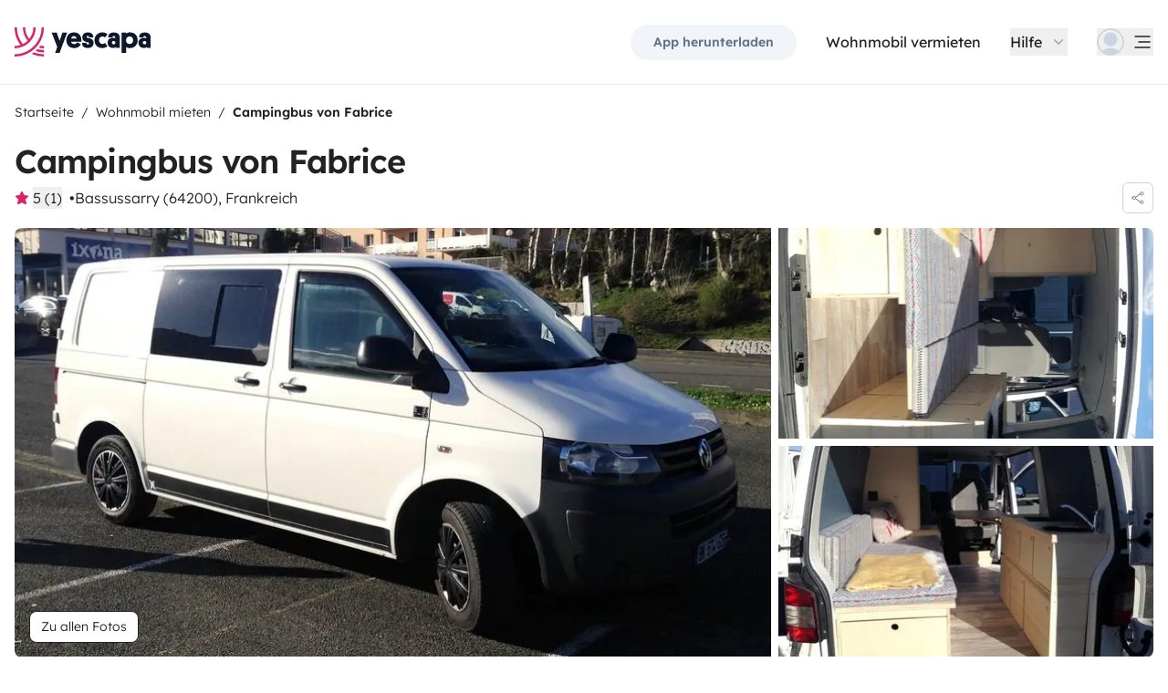

--- FILE ---
content_type: text/html;charset=utf-8
request_url: https://www.yescapa.at/campers/30996
body_size: 72510
content:
<!DOCTYPE html><html  lang="de-at"><head><meta charset="utf-8"><meta name="viewport" content="width=device-width, initial-scale=1"><title>Lage Campingbus - Bassussarry - 30996 - vantripper T5 2 l 8… - Yescapa</title><link rel="preconnect" href="https://yescapa.twic.pics"><link rel="preconnect" href="https://static.axept.io"><style>.vehicle-description--wrapper *{display:inline;text-decoration-line:none}</style><style>.app-footer-link[data-v-0b6d647d]{display:inline-block;padding-bottom:.5rem;padding-top:.5rem}.app-footer-link[data-v-0b6d647d]:hover{text-decoration-line:underline}.app-footer-link[data-v-0b6d647d]:focus-visible{border-radius:8px;z-index:10;--tw-ring-offset-shadow:var(--tw-ring-inset) 0 0 0 var(--tw-ring-offset-width) var(--tw-ring-offset-color);--tw-ring-shadow:var(--tw-ring-inset) 0 0 0 calc(2px + var(--tw-ring-offset-width)) var(--tw-ring-color);box-shadow:var(--tw-ring-offset-shadow),var(--tw-ring-shadow),var(--tw-shadow,0 0 #0000);--tw-ring-opacity:1;--tw-ring-color:rgb(59 130 246/var(--tw-ring-opacity));--tw-ring-offset-width:2px}</style><style>.ysc-map{z-index:0}.ysc-map .leaflet-control-layers-base>:not([hidden])~:not([hidden]){--tw-space-y-reverse:0;margin-bottom:calc(.5rem*var(--tw-space-y-reverse));margin-top:calc(.5rem*(1 - var(--tw-space-y-reverse)))}.ysc-map .leaflet-control-layers-base label{cursor:pointer}.ysc-map .leaflet-control-layers-base label>div{align-items:center;display:flex}.ysc-map .leaflet-control-layers-base label>div>:not([hidden])~:not([hidden]){--tw-space-x-reverse:0;margin-left:calc(.5rem*(1 - var(--tw-space-x-reverse)));margin-right:calc(.5rem*var(--tw-space-x-reverse))}.ysc-map .leaflet-control-layers-base label>div{font-family:lexend,sans-serif;font-size:1rem;line-height:1.5rem;-webkit-font-smoothing:antialiased;-moz-osx-font-smoothing:grayscale}.ysc-map .leaflet-control-layers-base .leaflet-control-layers-selector{margin-top:0;top:0}.ysc-map .leaflet-div-icon{background-color:transparent;border-style:none}.ysc-map .search-marker:after,.ysc-map .search-marker:before{border-width:1px;height:0;position:absolute;right:100%;top:50%;width:0;--tw-border-opacity:1;border-color:rgb(203 213 225/var(--tw-border-opacity));border:solid transparent;content:"";transition-duration:.15s;transition-property:color,background-color,border-color,text-decoration-color,fill,stroke,opacity,box-shadow,transform,filter,backdrop-filter;transition-timing-function:cubic-bezier(.4,0,.2,1)}.ysc-map .search-marker:after{border-color:hsla(0,0%,100%,0) #fff hsla(0,0%,100%,0) hsla(0,0%,100%,0);border-width:6px;margin-top:-6px}.ysc-map .search-marker:before{border-color:#cbd5e100;border-right-color:#cbd5e1;border-width:7px;margin-top:-7px}.ysc-map .search-marker:hover:after{border-color:rgba(136,183,213,0) #222 rgba(136,183,213,0) rgba(136,183,213,0)}.ysc-map .marked-item{--tw-bg-opacity:1;background-color:rgb(34 34 34/var(--tw-bg-opacity));--tw-text-opacity:1!important;color:rgb(255 255 255/var(--tw-text-opacity))!important}.ysc-map .marked-item:hover{--tw-bg-opacity:1;background-color:rgb(34 34 34/var(--tw-bg-opacity));--tw-text-opacity:1;color:rgb(255 255 255/var(--tw-text-opacity))}.ysc-map .marked-item:after{border-right:6px solid #222}</style><style>@media(min-width:1024px){#booking-request-widget .vc-container{left:auto;position:absolute;right:0}}</style><style>.slideshow-right-enter-active[data-v-7807e4cc]{animation:slideRightIn-7807e4cc .25s;animation-timing-function:cubic-bezier(.91,.08,.05,.97)}@keyframes slideRightIn-7807e4cc{0%{transform:translate(100%)}to{transform:translate(0)}}.slideshow-right-leave-active[data-v-7807e4cc]{animation:slideRightOut-7807e4cc .25s;animation-timing-function:cubic-bezier(.91,.08,.05,.97);inset:0;position:absolute}@keyframes slideRightOut-7807e4cc{0%{transform:translate(0)}to{transform:translate(-100%)}}.slideshow-left-enter-active[data-v-7807e4cc]{animation:slideLeftIn-7807e4cc .25s;animation-timing-function:cubic-bezier(.91,.08,.05,.97)}@keyframes slideLeftIn-7807e4cc{0%{transform:translate(-100%)}to{transform:translate(0)}}.slideshow-left-leave-active[data-v-7807e4cc]{animation:slideLeftOut-7807e4cc .25s;animation-timing-function:cubic-bezier(.91,.08,.05,.97);inset:0;position:absolute}@keyframes slideLeftOut-7807e4cc{0%{transform:translate(0)}to{transform:translate(100%)}}</style><link rel="stylesheet" href="https://d2o4h6kl409rk5.cloudfront.net/_nuxt/entry.DE-93gmq.css" crossorigin><link rel="stylesheet" href="https://d2o4h6kl409rk5.cloudfront.net/_nuxt/useBookingRequest.BHYbuxlU.css" crossorigin><link rel="stylesheet" href="https://d2o4h6kl409rk5.cloudfront.net/_nuxt/YscDetailsAction.C0Cy7DSC.css" crossorigin><link rel="stylesheet" href="https://d2o4h6kl409rk5.cloudfront.net/_nuxt/HoChat.BRunWvy1.css" crossorigin><link rel="stylesheet" href="https://d2o4h6kl409rk5.cloudfront.net/_nuxt/YscToggleGroup.D9GO7G1I.css" crossorigin><link rel="modulepreload" as="script" crossorigin href="https://d2o4h6kl409rk5.cloudfront.net/_nuxt/CJKMP897.js"><link rel="modulepreload" as="script" crossorigin href="https://d2o4h6kl409rk5.cloudfront.net/_nuxt/Ckwj-8sM.js"><link rel="modulepreload" as="script" crossorigin href="https://d2o4h6kl409rk5.cloudfront.net/_nuxt/C4WYCW0N.js"><link rel="modulepreload" as="script" crossorigin href="https://d2o4h6kl409rk5.cloudfront.net/_nuxt/DK_slu6t.js"><link rel="modulepreload" as="script" crossorigin href="https://d2o4h6kl409rk5.cloudfront.net/_nuxt/DMImQbGN.js"><link rel="modulepreload" as="script" crossorigin href="https://d2o4h6kl409rk5.cloudfront.net/_nuxt/hMA2Oe8G.js"><link rel="modulepreload" as="script" crossorigin href="https://d2o4h6kl409rk5.cloudfront.net/_nuxt/BUm8X14f.js"><link rel="modulepreload" as="script" crossorigin href="https://d2o4h6kl409rk5.cloudfront.net/_nuxt/BkSjtw-a.js"><link rel="modulepreload" as="script" crossorigin href="https://d2o4h6kl409rk5.cloudfront.net/_nuxt/BHJci0PX.js"><link rel="modulepreload" as="script" crossorigin href="https://d2o4h6kl409rk5.cloudfront.net/_nuxt/Yi-xLZS9.js"><link rel="modulepreload" as="script" crossorigin href="https://d2o4h6kl409rk5.cloudfront.net/_nuxt/CaeEGkLK.js"><link rel="modulepreload" as="script" crossorigin href="https://d2o4h6kl409rk5.cloudfront.net/_nuxt/BTvJHkJh.js"><link rel="modulepreload" as="script" crossorigin href="https://d2o4h6kl409rk5.cloudfront.net/_nuxt/wceqpekq.js"><link rel="modulepreload" as="script" crossorigin href="https://d2o4h6kl409rk5.cloudfront.net/_nuxt/SIAKf6BC.js"><link rel="modulepreload" as="script" crossorigin href="https://d2o4h6kl409rk5.cloudfront.net/_nuxt/BXOjqDN5.js"><link rel="modulepreload" as="script" crossorigin href="https://d2o4h6kl409rk5.cloudfront.net/_nuxt/B1QNYHp6.js"><link rel="modulepreload" as="script" crossorigin href="https://d2o4h6kl409rk5.cloudfront.net/_nuxt/CeMoyv0w.js"><link rel="modulepreload" as="script" crossorigin href="https://d2o4h6kl409rk5.cloudfront.net/_nuxt/DyNh60eo.js"><link rel="modulepreload" as="script" crossorigin href="https://d2o4h6kl409rk5.cloudfront.net/_nuxt/SZhZYqqb.js"><link rel="modulepreload" as="script" crossorigin href="https://d2o4h6kl409rk5.cloudfront.net/_nuxt/Cw1nlTBz.js"><link rel="modulepreload" as="script" crossorigin href="https://d2o4h6kl409rk5.cloudfront.net/_nuxt/BpHTsoaD.js"><link rel="modulepreload" as="script" crossorigin href="https://d2o4h6kl409rk5.cloudfront.net/_nuxt/Cow4yfNW.js"><link rel="modulepreload" as="script" crossorigin href="https://d2o4h6kl409rk5.cloudfront.net/_nuxt/EI4xYe4E.js"><link rel="modulepreload" as="script" crossorigin href="https://d2o4h6kl409rk5.cloudfront.net/_nuxt/BYPdvrLg.js"><link rel="modulepreload" as="script" crossorigin href="https://d2o4h6kl409rk5.cloudfront.net/_nuxt/EXnP13PA.js"><link rel="modulepreload" as="script" crossorigin href="https://d2o4h6kl409rk5.cloudfront.net/_nuxt/4qeJhxy0.js"><link rel="modulepreload" as="script" crossorigin href="https://d2o4h6kl409rk5.cloudfront.net/_nuxt/Dbhc2XTa.js"><link rel="modulepreload" as="script" crossorigin href="https://d2o4h6kl409rk5.cloudfront.net/_nuxt/Dy4HK4tB.js"><link rel="modulepreload" as="script" crossorigin href="https://d2o4h6kl409rk5.cloudfront.net/_nuxt/CO4z88fV.js"><link rel="modulepreload" as="script" crossorigin href="https://d2o4h6kl409rk5.cloudfront.net/_nuxt/BFf_RIqJ.js"><link rel="modulepreload" as="script" crossorigin href="https://d2o4h6kl409rk5.cloudfront.net/_nuxt/CjDJXQOV.js"><link rel="modulepreload" as="script" crossorigin href="https://d2o4h6kl409rk5.cloudfront.net/_nuxt/CTnfvf2U.js"><link rel="modulepreload" as="script" crossorigin href="https://d2o4h6kl409rk5.cloudfront.net/_nuxt/5ecSVEsx.js"><link rel="modulepreload" as="script" crossorigin href="https://d2o4h6kl409rk5.cloudfront.net/_nuxt/HOYV_ZAL.js"><link rel="modulepreload" as="script" crossorigin href="https://d2o4h6kl409rk5.cloudfront.net/_nuxt/BAESygTA.js"><link rel="modulepreload" as="script" crossorigin href="https://d2o4h6kl409rk5.cloudfront.net/_nuxt/D4gXZe_9.js"><link rel="modulepreload" as="script" crossorigin href="https://d2o4h6kl409rk5.cloudfront.net/_nuxt/BYjFxC46.js"><link rel="modulepreload" as="script" crossorigin href="https://d2o4h6kl409rk5.cloudfront.net/_nuxt/Ddzo971q.js"><link rel="modulepreload" as="script" crossorigin href="https://d2o4h6kl409rk5.cloudfront.net/_nuxt/DZWl4Dys.js"><link rel="modulepreload" as="script" crossorigin href="https://d2o4h6kl409rk5.cloudfront.net/_nuxt/D1VFbzTL.js"><link rel="modulepreload" as="script" crossorigin href="https://d2o4h6kl409rk5.cloudfront.net/_nuxt/DWxGthJx.js"><link rel="modulepreload" as="script" crossorigin href="https://d2o4h6kl409rk5.cloudfront.net/_nuxt/CHMLweFK.js"><link rel="modulepreload" as="script" crossorigin href="https://d2o4h6kl409rk5.cloudfront.net/_nuxt/DJWChG0H.js"><link rel="modulepreload" as="script" crossorigin href="https://d2o4h6kl409rk5.cloudfront.net/_nuxt/B8miLtSw.js"><link rel="modulepreload" as="script" crossorigin href="https://d2o4h6kl409rk5.cloudfront.net/_nuxt/Bdius2yL.js"><link rel="modulepreload" as="script" crossorigin href="https://d2o4h6kl409rk5.cloudfront.net/_nuxt/C5mM_Rrx.js"><link rel="modulepreload" as="script" crossorigin href="https://d2o4h6kl409rk5.cloudfront.net/_nuxt/iIR1IPAz.js"><link rel="modulepreload" as="script" crossorigin href="https://d2o4h6kl409rk5.cloudfront.net/_nuxt/BzW6PF30.js"><link rel="modulepreload" as="script" crossorigin href="https://d2o4h6kl409rk5.cloudfront.net/_nuxt/BVvirhSj.js"><link rel="modulepreload" as="script" crossorigin href="https://d2o4h6kl409rk5.cloudfront.net/_nuxt/vxwK6K_9.js"><link rel="modulepreload" as="script" crossorigin href="https://d2o4h6kl409rk5.cloudfront.net/_nuxt/Dmo8czW5.js"><link rel="modulepreload" as="script" crossorigin href="https://d2o4h6kl409rk5.cloudfront.net/_nuxt/C9az_wj1.js"><link rel="modulepreload" as="script" crossorigin href="https://d2o4h6kl409rk5.cloudfront.net/_nuxt/CybywM5O.js"><link rel="modulepreload" as="script" crossorigin href="https://d2o4h6kl409rk5.cloudfront.net/_nuxt/Beoo82-i.js"><link rel="modulepreload" as="script" crossorigin href="https://d2o4h6kl409rk5.cloudfront.net/_nuxt/DCunKK_-.js"><link rel="modulepreload" as="script" crossorigin href="https://d2o4h6kl409rk5.cloudfront.net/_nuxt/CraV4ayM.js"><link rel="modulepreload" as="script" crossorigin href="https://d2o4h6kl409rk5.cloudfront.net/_nuxt/DX5ECJC3.js"><link rel="modulepreload" as="script" crossorigin href="https://d2o4h6kl409rk5.cloudfront.net/_nuxt/C48-NjzH.js"><link rel="modulepreload" as="script" crossorigin href="https://d2o4h6kl409rk5.cloudfront.net/_nuxt/C0HibiG3.js"><link rel="modulepreload" as="script" crossorigin href="https://d2o4h6kl409rk5.cloudfront.net/_nuxt/CpKxq9hn.js"><link rel="modulepreload" as="script" crossorigin href="https://d2o4h6kl409rk5.cloudfront.net/_nuxt/Cda4iSCu.js"><link rel="preload" as="fetch" fetchpriority="low" crossorigin="anonymous" href="https://d2o4h6kl409rk5.cloudfront.net/_nuxt/builds/meta/2d8f4611-5ff7-4f60-b02a-68b450402d19.json"><link rel="dns-prefetch" href="https://yescapa.twic.pics"><link rel="dns-prefetch" href="https://static.axept.io"><link rel="prefetch" as="image" type="image/svg+xml" href="https://d2o4h6kl409rk5.cloudfront.net/_nuxt/ancv.B9NpWYP_.svg"><link rel="prefetch" as="image" type="image/svg+xml" href="https://d2o4h6kl409rk5.cloudfront.net/_nuxt/floa4x.bsynSQbg.svg"><link rel="prefetch" as="image" type="image/svg+xml" href="https://d2o4h6kl409rk5.cloudfront.net/_nuxt/mbway.D7-uR8mr.svg"><link rel="prefetch" as="image" type="image/svg+xml" href="https://d2o4h6kl409rk5.cloudfront.net/_nuxt/t6-beach.D87OQUq5.svg"><meta property="name" content="Yescapa"><meta property="author" content="Yescapa"><meta property="og:site_name" content="Yescapa"><meta property="og:type" content="website"><meta property="fb:app_id" content="1499569560335845"><meta property="og:locale" content="de-at"><meta name="twitter:card" content="summary_large_image"><meta name="twitter:site" content="@Yescapa"><meta name="twitter:creator" content="Yescapa"><meta property="og:image" content="https://yescapa.twic.pics/rental/picture/0de64cee-e4d6-4b0b-b913-32a79da09a9e?twic=v1/cover=1200x630"><meta name="twitter:image" content="https://yescapa.twic.pics/rental/picture/0de64cee-e4d6-4b0b-b913-32a79da09a9e?twic=v1/cover=1200x630"><link rel="icon" type="image/x-icon" href="/icon.png"><script type="application/ld+json" children="{&quot;@context&quot;:&quot;https://schema.org&quot;,&quot;@type&quot;:&quot;Product&quot;,&quot;name&quot;:&quot;Yescapa&quot;,&quot;image&quot;:&quot;https://yescapa.twic.pics/library/media/pictures/frontend/sharing-preview.png?twic=v1/cover=1200x630&quot;,&quot;description&quot;:&quot;Europas führende Plattform für private Wohnmobilvermietung. Miete oder vermiete ganz einfach – mit Vollkaskoversicherung und Pannenhilfe für eine sichere, entspannte Reise.&quot;,&quot;aggregateRating&quot;:{&quot;@type&quot;:&quot;AggregateRating&quot;,&quot;bestRating&quot;:5,&quot;worstRating&quot;:0,&quot;ratingValue&quot;:4.9,&quot;reviewCount&quot;:371237}}"></script><script type="application/ld+json" children="{&quot;@context&quot;:&quot;https://schema.org&quot;,&quot;@type&quot;:&quot;Organization&quot;,&quot;name&quot;:&quot;Yescapa&quot;,&quot;url&quot;:&quot;https://www.yescapa.at&quot;,&quot;logo&quot;:&quot;/icon.png&quot;,&quot;description&quot;:&quot;Wohnmobil mieten & vermieten – europaweit&quot;,&quot;sameAs&quot;:[&quot;https://twitter.com/Yescapa&quot;,&quot;https://www.facebook.com/Yescapade&quot;,&quot;https://www.instagram.com/yescapa/&quot;,&quot;https://www.pinterest.com/yescapa/&quot;,null],&quot;contactPoint&quot;:[{&quot;@type&quot;:&quot;ContactPoint&quot;,&quot;telephone&quot;:&quot;+49 30 31199549&quot;,&quot;contactType&quot;:&quot;customer service&quot;}]}"></script><script type="application/ld+json" children="{&quot;@context&quot;:&quot;https://schema.org&quot;,&quot;@type&quot;:&quot;WebSite&quot;,&quot;name&quot;:&quot;Yescapa&quot;,&quot;url&quot;:&quot;https://www.yescapa.at&quot;}"></script><meta property="og:url" content="https://www.yescapa.at/campers/30996"><link rel="canonical" href="https://www.yescapa.at/campers/30996" data-hid="canonical"><meta name="description" content="Bonjour &agrave; vous!
A louer Transporter T5 phase 2, am&eacute;nagement de qualit&eacute; fait par un professionnel (Vantripper dans les Landes). Petite motorisation tr&egrave;s &eacute;conomique et tr&egrave;s agr&eacute;able &agrave; conduire.
Id&eacute;al pour une escapade &agrave; trois, son agencement int&eacute;rieur est optimal pour profiter des plaisirs qu'offrent ce mode de vie, avec par exemple :- banquette 2 places passager pivotante-Rangement sous banquette- De nombreux placards avec vaisselles, double r&eacute;chaud &agrave; gaz...etc- Evier qui fait aussi douchette ext&eacute;rieure avec un bidon d'eau propre 13L et un eau us&eacute;e de 13L- table int&eacute;rieure pivotante et amovible- table de camping avec deux si&egrave;ges pour l'ext&eacute;rieur- Frigo &agrave; compression grande capacit&eacute;- Batterie auxiliaire avec prise 12V et double-prises USB- Occultants fen&ecirc;tres
Laissez-vous tenter par la Vanlife, le seul risque c'est d'y prendre go&ucirc;t!"><meta name="twitter:title" content="Lage Campingbus - Bassussarry - 30996 - vantripper T5 2 l 8…"><meta property="og:title" content="Lage Campingbus - Bassussarry - 30996 - vantripper T5 2 l 8…"><meta name="twitter:description" content="Bonjour &agrave; vous!
A louer Transporter T5 phase 2, am&eacute;nagement de qualit&eacute; fait par un professionnel (Vantripper dans les Landes). Petite motorisation tr&egrave;s &eacute;conomique et tr&egrave;s agr&eacute;able &agrave; conduire.
Id&eacute;al pour une escapade &agrave; trois, son agencement int&eacute;rieur est optimal pour profiter des plaisirs qu'offrent ce mode de vie, avec par exemple :- banquette 2 places passager pivotante-Rangement sous banquette- De nombreux placards avec vaisselles, double r&eacute;chaud &agrave; gaz...etc- Evier qui fait aussi douchette ext&eacute;rieure avec un bidon d'eau propre 13L et un eau us&eacute;e de 13L- table int&eacute;rieure pivotante et amovible- table de camping avec deux si&egrave;ges pour l'ext&eacute;rieur- Frigo &agrave; compression grande capacit&eacute;- Batterie auxiliaire avec prise 12V et double-prises USB- Occultants fen&ecirc;tres
Laissez-vous tenter par la Vanlife, le seul risque c'est d'y prendre go&ucirc;t!"><meta property="og:description" content="Bonjour &agrave; vous!
A louer Transporter T5 phase 2, am&eacute;nagement de qualit&eacute; fait par un professionnel (Vantripper dans les Landes). Petite motorisation tr&egrave;s &eacute;conomique et tr&egrave;s agr&eacute;able &agrave; conduire.
Id&eacute;al pour une escapade &agrave; trois, son agencement int&eacute;rieur est optimal pour profiter des plaisirs qu'offrent ce mode de vie, avec par exemple :- banquette 2 places passager pivotante-Rangement sous banquette- De nombreux placards avec vaisselles, double r&eacute;chaud &agrave; gaz...etc- Evier qui fait aussi douchette ext&eacute;rieure avec un bidon d'eau propre 13L et un eau us&eacute;e de 13L- table int&eacute;rieure pivotante et amovible- table de camping avec deux si&egrave;ges pour l'ext&eacute;rieur- Frigo &agrave; compression grande capacit&eacute;- Batterie auxiliaire avec prise 12V et double-prises USB- Occultants fen&ecirc;tres
Laissez-vous tenter par la Vanlife, le seul risque c'est d'y prendre go&ucirc;t!"><link data-hid="rel-alternate-ca"><link data-hid="rel-alternate-de"><link data-hid="rel-alternate-de-at"><link data-hid="rel-alternate-de-ch"><link data-hid="rel-alternate-en"><link data-hid="rel-alternate-en-gb"><link data-hid="rel-alternate-en-ie"><link data-hid="rel-alternate-es"><link data-hid="rel-alternate-fr"><link data-hid="rel-alternate-fr-be"><link data-hid="rel-alternate-fr-ch"><link data-hid="rel-alternate-it"><link data-hid="rel-alternate-it-ch"><link data-hid="rel-alternate-nl"><link data-hid="rel-alternate-nl-be"><link data-hid="rel-alternate-pt-pt"><link data-hid="rel-alternate-undefined"><script type="application/ld+json" children="{&quot;@context&quot;:&quot;https://schema.org&quot;,&quot;@type&quot;:&quot;Product&quot;,&quot;additionalType&quot;:&quot;http://www.productontology.org/doc/Recreational_vehicle&quot;,&quot;name&quot;:&quot;vantripper T5 2 l 84 ch&quot;,&quot;sku&quot;:&quot;30996&quot;,&quot;image&quot;:&quot;https://yescapa.twic.pics/rental/picture/0de64cee-e4d6-4b0b-b913-32a79da09a9e?twic=v1/cover=1200x630&quot;,&quot;description&quot;:&quot;Campingbus von Fabrice&quot;,&quot;brand&quot;:&quot;vantripper&quot;,&quot;offers&quot;:{&quot;@type&quot;:&quot;Offer&quot;,&quot;price&quot;:100,&quot;priceCurrency&quot;:&quot;EUR&quot;,&quot;businessFunction&quot;:&quot;http://purl.org/goodrelations/v1#LeaseOut&quot;,&quot;availability&quot;:&quot;http://schema.org/InStock&quot;,&quot;availableDeliveryMethod&quot;:&quot;http://purl.org/goodrelations/v1#DeliveryModePickUp&quot;},&quot;aggregateRating&quot;:{&quot;@type&quot;:&quot;AggregateRating&quot;,&quot;bestRating&quot;:5,&quot;worstRating&quot;:0,&quot;ratingValue&quot;:5,&quot;reviewCount&quot;:1}}"></script><script type="module" src="https://d2o4h6kl409rk5.cloudfront.net/_nuxt/CJKMP897.js" crossorigin></script><meta name="sentry-trace" content="40f530bf60d1f9bfe6f3bb8de4592ec4-e097b6a4ffd6ea14-0"/>
<meta name="baggage" content="sentry-environment=production,sentry-release=11.0.0,sentry-public_key=ef2be1efda0e49118caeb859d4d4b823,sentry-trace_id=40f530bf60d1f9bfe6f3bb8de4592ec4,sentry-org_id=16170,sentry-sampled=false,sentry-sample_rand=0.9385217367241818,sentry-sample_rate=0.01"/></head><body><!--teleport start anchor--><!----><!----><!----><!--teleport anchor--><div id="__nuxt"><div><div><div style="transition:opacity 350ms, transform 600ms ease-in;transform:scaleX(0%);" class="opacity-0 h-1 fixed top-0 right-0 left-0 pointer-events-none w-auto bg-gradient-to-r from-peacock-400 from-80% to-transparent z-50 origin-left"></div><!----><!----><header class="relative bg-white py-2.5 md:py-5"><div class="container grid-cols-[auto_1fr] grid content-center items-center gap-x-4 gap-y-2 md:gap-x-8"><a href="/" class="focus-visible:focus inline-block rounded md:py-2.5 col-start-1 row-start-1"><img src="data:image/svg+xml,%3csvg%20xmlns=&#39;http://www.w3.org/2000/svg&#39;%20width=&#39;260&#39;%20height=&#39;56&#39;%20fill=&#39;none&#39;%3e%3cg%20clip-path=&#39;url(%23a)&#39;%3e%3cpath%20fill=&#39;%23D92465&#39;%20d=&#39;M55.922%2043.597a43.44%2043.44%200%200%201-12.345-1.779%2062.094%2062.094%200%200%201-3.689%203.544%2047.878%2047.878%200%200%200%2016.034%202.745v-4.51ZM55.922%2051.559c-6.749%200-13.195-1.3-19.1-3.666a59.73%2059.73%200%200%201-4.255%203%2055.64%2055.64%200%200%200%2023.357%205.105v-4.442l-.002.003ZM55.922%2035.772c-2.324%200-4.597-.223-6.798-.648a60.322%2060.322%200%200%201-3.014%203.877c3.14.791%206.427%201.21%209.812%201.21V35.77v.002ZM55.922%200H51.49a51.385%2051.385%200%200%201-11.238%2032.15%2051.898%2051.898%200%200%201-3.007%203.453%2051.86%2051.86%200%200%201-9.28%207.697A51.194%2051.194%200%200%201%20.002%2051.56v4.441c10.185%200%2019.734-2.727%2027.958-7.492.222-.128.44-.26.66-.39.134-.082.27-.16.407-.242.37-.225.735-.453%201.098-.686.102-.066.202-.135.305-.201.262-.171.525-.342.785-.517.145-.099.288-.2.431-.297.188-.13.38-.26.566-.392a56.314%2056.314%200%200%200%2010.036-9.09l.147-.173c.235-.274.47-.55.7-.827l.295-.362c.169-.207.337-.414.504-.626.109-.137.215-.276.322-.412.098-.129.199-.253.297-.38h-.005A55.853%2055.853%200%200%200%2055.922%200Z&#39;/%3e%3cpath%20fill=&#39;%23D92465&#39;%20d=&#39;M18.68%2035.6a40.273%2040.273%200%200%200%209.281-6.743%2040.604%2040.604%200%200%200%203.01-3.262A40.076%2040.076%200%200%200%2040.155%200H35.72a35.643%2035.643%200%200%201-7.761%2022.261A35.654%2035.654%200%200%201%2020.2%200h-4.435c0%209.723%203.447%2018.64%209.184%2025.595a35.794%2035.794%200%200%201-9.28%206.558A51.394%2051.394%200%200%201%204.433%200H0v.026C.006%2012.76%204.258%2024.5%2011.413%2033.906A35.617%2035.617%200%200%201%200%2035.772v4.441a39.998%2039.998%200%200%200%2018.68-4.61V35.6Z&#39;/%3e%3cpath%20fill=&#39;%230F172A&#39;%20d=&#39;m85.81%2048.784%2014.336-38.655h-8.905l-5.43%2015.627-5.484-15.627h-9.609l10.643%2027.55-3.964%2011.105h8.416-.002ZM127.187%2027.551c.162-1.47.109-2.505.109-3.375%200-8.712-5.375-14.536-14.28-14.536-8.904%200-14.279%206.478-14.279%2015.19%200%209.31%206.081%2014.917%2014.933%2014.917%207.276%200%2011.022-3.866%2012.65-7.241l-6.678-3.92c-1.031%201.688-2.824%203.43-5.919%203.43-3.422%200-5.539-1.688-5.919-4.465h19.385-.002Zm-14.171-10.616c3.204%200%204.995%202.069%205.213%204.465h-10.207c.218-2.34%201.955-4.465%204.994-4.465ZM137.383%2018.187c0-1.088.813-1.797%202.118-1.797%201.737%200%202.552%201.087%202.606%202.832h7.98c0-6.697-4.234-9.473-10.424-9.473-6.19%200-10.534%203.43-10.534%209.092%200%204.356%201.9%207.35%206.19%208.821%201.52.49%202.498.763%204.399%201.144%201.791.38%202.389.872%202.389%202.122%200%201.144-1.031%201.798-2.498%201.798-2.226%200-2.715-1.58-2.661-3.048h-8.307c-.272%205.063%202.335%209.962%2010.86%209.962%205.81%200%2011.075-2.83%2011.075-9.637%200-5.282-2.279-7.569-7.329-9.037-1.031-.272-2.28-.49-3.529-.763-1.575-.327-2.335-.981-2.335-2.014v-.002ZM167.492%2031.854c-3.422%200-6.517-2.614-6.517-7.133%200-4.082%202.335-7.186%206.461-7.186%202.389%200%203.964%201.088%204.886%201.907l4.832-6.207c-1.793-1.633-4.888-3.593-9.827-3.593-8.742%200-15.039%206.643-15.039%2015.135s5.81%2014.972%2015.148%2014.972c4.67%200%207.927-1.96%209.72-3.593l-4.832-6.207c-.922.817-2.444%201.907-4.832%201.907v-.002ZM177.319%2029.62c0%206.26%204.505%209.963%2010.153%209.963%202.768%200%204.615-.654%205.972-1.905v1.58h7.168V21.182c0-6.534-2.389-11.38-11.511-11.38-7.168%200-10.534%203.54-10.696%209.42h8.09c0-1.144.542-2.505%202.661-2.505%202.12%200%202.824%201.47%202.824%203.157v1.197c-.815-.49-2.388-1.035-4.779-1.035-6.081%200-9.882%203.758-9.882%209.582v.002Zm8.198-.218c0-1.906%201.357-3.212%203.257-3.212%201.9%200%203.366%201.252%203.366%203.212%200%201.96-1.411%203.266-3.313%203.266-1.901%200-3.312-1.361-3.312-3.266h.002ZM212.426%2024.721c0-4.191%202.444-7.295%206.787-7.295%204.344%200%206.788%203.104%206.788%207.295%200%204.192-2.389%207.242-6.732%207.242-4.344%200-6.841-3.048-6.841-7.242h-.002Zm.271%2013.175c1.52%201.035%204.072%201.851%207.112%201.851%209.338%200%2014.877-6.752%2014.877-15.135S229.147%209.64%20220.244%209.64c-4.29%200-6.787%201.306-8.089%202.34v-1.85h-8.199v38.654h8.743V37.896h-.002ZM236.227%2029.62c0%206.26%204.506%209.963%2010.154%209.963%202.768%200%204.614-.654%205.972-1.905v1.58h7.167V21.182c0-6.534-2.388-11.38-11.511-11.38-7.167%200-10.533%203.54-10.696%209.42h8.09c0-1.144.542-2.505%202.659-2.505%202.118%200%202.824%201.47%202.824%203.157v1.197c-.815-.49-2.388-1.035-4.779-1.035-6.081%200-9.882%203.758-9.882%209.582l.002.002Zm8.198-.218c0-1.906%201.358-3.212%203.258-3.212%201.899%200%203.366%201.252%203.366%203.212%200%201.96-1.411%203.266-3.313%203.266-1.902%200-3.313-1.361-3.313-3.266h.002Z&#39;/%3e%3c/g%3e%3cdefs%3e%3cclipPath%20id=&#39;a&#39;%3e%3cpath%20fill=&#39;%23fff&#39;%20d=&#39;M0%200h259.52v56H0z&#39;/%3e%3c/clipPath%3e%3c/defs%3e%3c/svg%3e" alt="Yescapa" width="148" height="32" class="h-6 w-auto md:h-8"></a><!----><div class="col-start-2 row-start-1"><!--[--><div class="flex items-center justify-end space-x-1 sm:space-x-3 md:space-x-6 xl:space-x-8 xl:font-semibold"><a href="/get-apps" class="hidden sm:btn sm:btn-small sm:btn-tertiary sm:block sm:text-xs sm:px-6 md:text-sm" id="get-apps">App herunterladen</a><a href="/onboarding/step" class="hidden sm:font-normal sm:text-black sm:text-sm sm:block md:text-base" id="rent-your-vehicle">Wohnmobil vermieten</a><div class="flex-col relative flex items-center hidden xl:block"><button type="button" class="text-black inline-flex items-center space-x-2 font-normal"><!--[--><div class="flex h-[30px] items-center"><span class="block">Hilfe</span></div><!--]--><!--[--><svg viewbox="0 0 24 24" fill="none" xmlns="http://www.w3.org/2000/svg" class="h-5 w-5 text-gray-400 transition-transform duration-200"><path d="M17.749 8.757a.841.841 0 0 0-1.208 0l-4.418 4.504a.17.17 0 0 1-.247 0L7.458 8.757a.84.84 0 0 0-1.208 0 .887.887 0 0 0 0 1.235l5.146 5.248c.158.166.376.26.603.26a.835.835 0 0 0 .604-.26l5.146-5.248a.88.88 0 0 0 0-1.235Z" fill="currentColor"></path></svg><!--]--></button><div class="bottom-auto top-full right-0 w-max mt-10 absolute z-[60] overflow-hidden rounded border border-gray-100 bg-white shadow-2xl" style="display:none;"><!--[--><div class="p-2"><nav><!--[--><a href="/travelers/hit-the-road" class="focus-visible:ring-pink-300 hover:bg-pink-50 focus-visible:bg-pink-50 group relative flex w-full items-center rounded p-2 pr-14 font-light transition-colors focus-visible:z-10 focus-visible:ring-2 focus-visible:ring-offset-2"><span class="bg-pink-50 mr-4 rounded p-4"><svg viewbox="0 0 24 24" fill="none" xmlns="http://www.w3.org/2000/svg" class="text-pink-700 h-6 w-6"><path d="M11.9998 22.2071C17.6331 22.2071 22.1998 17.6404 22.1998 12.0071C22.1998 6.37382 17.6331 1.80713 11.9998 1.80713C6.3665 1.80713 1.7998 6.37382 1.7998 12.0071C1.7998 17.6404 6.3665 22.2071 11.9998 22.2071Z" stroke="currentColor" stroke-width="1.5" stroke-linecap="round" stroke-linejoin="round"></path><path d="M5.65303 19.986L6.5597 15.4073H7.5389C7.74569 15.408 7.94985 15.3609 8.13544 15.2697C8.32102 15.1785 8.48302 15.0456 8.60877 14.8814C8.7383 14.721 8.82801 14.5323 8.87056 14.3306C8.91311 14.1288 8.90728 13.9199 8.85357 13.7209L8.17357 11.0009C8.10231 10.706 7.93387 10.4437 7.69539 10.2562C7.45691 10.0687 7.16226 9.96694 6.8589 9.96729H2.02637" stroke="currentColor" stroke-width="1.5" stroke-linecap="round" stroke-linejoin="round"></path><path d="M20.1606 5.88721H16.4614C16.158 5.88686 15.8634 5.98863 15.6249 6.17613C15.3864 6.36363 15.218 6.62593 15.1467 6.92081L14.4667 9.64081C14.4142 9.84054 14.4099 10.0499 14.454 10.2516C14.4981 10.4534 14.5895 10.6418 14.7206 10.8013C14.8463 10.9655 15.0083 11.0984 15.1939 11.1896C15.3795 11.2808 15.5836 11.3279 15.7904 11.3272H17.223L17.9302 15.6339C17.9832 15.9479 18.1448 16.2333 18.3867 16.4404C18.6286 16.6475 18.9355 16.7632 19.2539 16.7672H21.0672" stroke="currentColor" stroke-width="1.5" stroke-linecap="round" stroke-linejoin="round"></path></svg></span><div class="flex flex-col justify-between text-left"><span class="block font-semibold text-peacock-700">Ein Fahrzeug mieten</span><span class="block text-sm text-gray-500">Erlebe eine einzigartige Reiseerfahrung im Wohnmobil</span></div><svg viewbox="0 0 24 24" fill="none" xmlns="http://www.w3.org/2000/svg" class="absolute right-4 hidden h-6 w-6 transition-opacity group-hover:block"><path d="M18 12.018c0 .345-.15.672-.407.9l-5.596 4.92a.721.721 0 0 1-.95-1.082l4.322-3.8a.125.125 0 0 0-.082-.218H6.72a.72.72 0 1 1 0-1.44h8.564a.126.126 0 0 0 .083-.219L11.045 7.28a.72.72 0 1 1 .95-1.08l5.597 4.918c.259.228.407.556.408.9Z" fill="currentColor"></path></svg></a><a href="/rent-my-motorhome" class="focus-visible:ring-gray-300 hover:bg-gray-50 focus-visible:bg-gray-50 group relative flex w-full items-center rounded p-2 pr-14 font-light transition-colors focus-visible:z-10 focus-visible:ring-2 focus-visible:ring-offset-2"><span class="bg-gray-50 mr-4 rounded p-4"><svg viewbox="0 0 24 24" fill="none" xmlns="http://www.w3.org/2000/svg" class="text-current h-6 w-6"><path clip-rule="evenodd" d="M17.25 19.5a1.5 1.5 0 1 0 3 0 1.5 1.5 0 0 0-3 0ZM3.75 19.5a1.5 1.5 0 1 0 3 0 1.5 1.5 0 0 0-3 0Z" stroke="currentColor" stroke-width="1.5" stroke-linecap="round" stroke-linejoin="round"></path><path d="M20.25 19.5h1.5a1.5 1.5 0 0 0 1.5-1.5v-3c0-.488-.152-.963-.436-1.36L19.5 9h-5.25v10.5M23.25 15h-9M14.25 19.5V12H.75v6a1.5 1.5 0 0 0 1.5 1.5h1.5M17.25 19.5H6.75" stroke="currentColor" stroke-width="1.5" stroke-linecap="round" stroke-linejoin="round"></path><path clip-rule="evenodd" d="M23.25 6a3 3 0 0 1-3 3h-6v3H.75V6a3 3 0 0 1 3-3h16.5a3 3 0 0 1 3 3Z" stroke="currentColor" stroke-width="1.5" stroke-linecap="round" stroke-linejoin="round"></path><path d="M20.25 6h-1.5M12.75 6h-9" stroke="currentColor" stroke-width="1.5" stroke-linecap="round" stroke-linejoin="round"></path></svg></span><div class="flex flex-col justify-between text-left"><span class="block font-semibold text-peacock-700">Besitzer eines Fahrzeugs?</span><span class="block text-sm text-gray-500">Wie du dir mit der Vermietung deines Fahrzeugs auf Yescapa etwas dazu verdienen kannst</span></div><svg viewbox="0 0 24 24" fill="none" xmlns="http://www.w3.org/2000/svg" class="absolute right-4 hidden h-6 w-6 transition-opacity group-hover:block"><path d="M18 12.018c0 .345-.15.672-.407.9l-5.596 4.92a.721.721 0 0 1-.95-1.082l4.322-3.8a.125.125 0 0 0-.082-.218H6.72a.72.72 0 1 1 0-1.44h8.564a.126.126 0 0 0 .083-.219L11.045 7.28a.72.72 0 1 1 .95-1.08l5.597 4.918c.259.228.407.556.408.9Z" fill="currentColor"></path></svg></a><a href="/how-yescapa-works" class="focus-visible:ring-peacock-300 hover:bg-peacock-50 focus-visible:bg-peacock-50 group relative flex w-full items-center rounded p-2 pr-14 font-light transition-colors focus-visible:z-10 focus-visible:ring-2 focus-visible:ring-offset-2"><span class="bg-peacock-50 mr-4 rounded p-4"><svg xmlns="http://www.w3.org/2000/svg" viewbox="0 0 24 24" fill="none" class="text-peacock-700 h-6 w-6"><path fill="currentColor" d="M23.998 18.684a18.67 18.67 0 0 1-5.298-.762 26.667 26.667 0 0 1-1.583 1.519 20.574 20.574 0 0 0 6.881 1.176v-1.933ZM24 22.095c-2.897 0-5.664-.557-8.198-1.57-.59.454-1.198.883-1.826 1.286A23.908 23.908 0 0 0 24 23.998v-1.904.001ZM24 15.33c-.998 0-1.974-.095-2.918-.277a25.85 25.85 0 0 1-1.293 1.661c1.347.34 2.758.519 4.21.519v-1.904.001ZM23.998 0h-1.902c0 5.211-1.806 10-4.823 13.778a22.25 22.25 0 0 1-7.1 5.84A21.997 21.997 0 0 1 0 22.098V24c4.371 0 8.47-1.169 12-3.21l.282-.168.175-.104c.159-.096.315-.194.47-.294.045-.028.088-.057.132-.086.113-.073.225-.146.337-.222l.185-.127c.08-.056.163-.11.243-.168a24.156 24.156 0 0 0 4.307-3.895l.063-.074c.101-.118.202-.236.3-.355l.127-.155c.072-.088.145-.177.216-.268l.139-.177.127-.163H19.1A23.894 23.894 0 0 0 24 .003V0Z"></path><path fill="currentColor" d="M8.015 15.257a17.284 17.284 0 0 0 5.275-4.288A17.161 17.161 0 0 0 17.23 0h-1.903c0 3.606-1.246 6.922-3.33 9.54A15.266 15.266 0 0 1 8.667 0H6.763c0 4.167 1.48 7.988 3.942 10.969a15.36 15.36 0 0 1-3.983 2.81A22.005 22.005 0 0 1 1.902 0H-.001v.011a23.901 23.901 0 0 0 4.898 14.52c-1.538.519-3.185.8-4.898.8v1.904a17.186 17.186 0 0 0 8.017-1.976v-.002Z"></path></svg></span><div class="flex flex-col justify-between text-left"><span class="block font-semibold text-peacock-700">Wie funktionierts?</span><span class="block text-sm text-gray-500">Entdecke Schritt für Schritt unsere Funktionsweise</span></div><svg viewbox="0 0 24 24" fill="none" xmlns="http://www.w3.org/2000/svg" class="absolute right-4 hidden h-6 w-6 transition-opacity group-hover:block"><path d="M18 12.018c0 .345-.15.672-.407.9l-5.596 4.92a.721.721 0 0 1-.95-1.082l4.322-3.8a.125.125 0 0 0-.082-.218H6.72a.72.72 0 1 1 0-1.44h8.564a.126.126 0 0 0 .083-.219L11.045 7.28a.72.72 0 1 1 .95-1.08l5.597 4.918c.259.228.407.556.408.9Z" fill="currentColor"></path></svg></a><!--]--></nav><a href="https://www.yescapa.at/hilfe/" rel="noopener noreferrer" class="focus-visible:ring-yellow-300 group relative flex w-full items-center rounded p-2 pr-14 font-light transition-colors hover:bg-yellow-50 focus-visible:z-10 focus-visible:bg-yellow-50 focus-visible:ring-2 focus-visible:ring-offset-2"><span class="mr-4 rounded bg-yellow-50 p-4"><svg viewbox="0 0 24 24" fill="none" xmlns="http://www.w3.org/2000/svg" class="h-6 w-6 text-yellow-700"><path d="M8 11.75a3.75 3.75 0 1 0 7.5 0 3.75 3.75 0 0 0-7.5 0ZM16.87 20.051l-4.59-4.59M15.46 12.28l4.59 4.589M3.45 16.869l4.59-4.59M11.22 15.462l-4.59 4.589M6.63 3.45l4.59 4.589M8.04 11.221l-4.59-4.59M20.05 6.631l-4.59 4.59M12.28 8.039l4.59-4.589" stroke="currentColor" stroke-width="1.5" stroke-linecap="round" stroke-linejoin="round"></path><path d="M2 11.75a9.75 9.75 0 1 0 19.5 0 9.75 9.75 0 0 0-19.5 0Z" stroke="currentColor" stroke-width="1.5" stroke-linecap="round" stroke-linejoin="round"></path></svg></span><div class="flex flex-col justify-between text-left"><span class="block font-semibold text-peacock-700">Help Center</span><span class="block text-sm text-gray-500">Häufig gestellte Fragen</span></div><svg viewbox="0 0 24 24" fill="none" xmlns="http://www.w3.org/2000/svg" class="opacity absolute right-4 hidden h-6 w-6 text-gray-current transition group-hover:block"><path d="M18 12.018c0 .345-.15.672-.407.9l-5.596 4.92a.721.721 0 0 1-.95-1.082l4.322-3.8a.125.125 0 0 0-.082-.218H6.72a.72.72 0 1 1 0-1.44h8.564a.126.126 0 0 0 .083-.219L11.045 7.28a.72.72 0 1 1 .95-1.08l5.597 4.918c.259.228.407.556.408.9Z" fill="currentColor"></path></svg></a></div><!--]--></div></div><div class="xl:hidden"><button type="button" class="p-2 -mr-2 inline-flex items-center space-x-2" aria-label="Menü"><div class="relative inline-block leading-none" style="font-size:0px;"><div class="inline-block overflow-hidden rounded-full"><img src="data:image/svg+xml,%3csvg%20width=&#39;32&#39;%20height=&#39;32&#39;%20viewBox=&#39;0%200%2032%2032&#39;%20fill=&#39;none&#39;%20xmlns=&#39;http://www.w3.org/2000/svg&#39;%3e%3cg%20clip-path=&#39;url(%23clip0_32371_3565)&#39;%3e%3cg%20clip-path=&#39;url(%23clip1_32371_3565)&#39;%3e%3cpath%20d=&#39;M9%2013C9%2013.9193%209.18106%2014.8295%209.53284%2015.6788C9.88463%2016.5281%2010.4002%2017.2997%2011.0503%2017.9497C11.7003%2018.5998%2012.4719%2019.1154%2013.3212%2019.4672C14.1705%2019.8189%2015.0807%2020%2016%2020C16.9193%2020%2017.8295%2019.8189%2018.6788%2019.4672C19.5281%2019.1154%2020.2997%2018.5998%2020.9497%2017.9497C21.5998%2017.2997%2022.1154%2016.5281%2022.4672%2015.6788C22.8189%2014.8295%2023%2013.9193%2023%2013C23%2012.0807%2022.8189%2011.1705%2022.4672%2010.3212C22.1154%209.47194%2021.5998%208.70026%2020.9497%208.05025C20.2997%207.40024%2019.5281%206.88463%2018.6788%206.53284C17.8295%206.18106%2016.9193%206%2016%206C15.0807%206%2014.1705%206.18106%2013.3212%206.53284C12.4719%206.88463%2011.7003%207.40024%2011.0503%208.05025C10.4002%208.70026%209.88463%209.47194%209.53284%2010.3212C9.18106%2011.1705%209%2012.0807%209%2013Z&#39;%20fill=&#39;%23CBD5E1&#39;%20stroke=&#39;%23CBD5E1&#39;%20stroke-width=&#39;2&#39;%20stroke-linecap=&#39;round&#39;%20stroke-linejoin=&#39;round&#39;/%3e%3cpath%20d=&#39;M25.2174%2027.8347C24.0097%2026.6194%2022.5736%2025.6549%2020.9917%2024.9968C19.4098%2024.3386%2017.7134%2023.9998%2016%2023.9998C14.2867%2023.9998%2012.5903%2024.3386%2011.0084%2024.9968C9.42654%2025.6549%207.99042%2026.6194%206.78271%2027.8347&#39;%20fill=&#39;%23CBD5E1&#39;/%3e%3cpath%20d=&#39;M25.2174%2027.8347C24.0097%2026.6194%2022.5736%2025.6549%2020.9917%2024.9968C19.4098%2024.3386%2017.7134%2023.9998%2016%2023.9998C14.2867%2023.9998%2012.5903%2024.3386%2011.0084%2024.9968C9.42654%2025.6549%207.99042%2026.6194%206.78271%2027.8347&#39;%20stroke=&#39;%23CBD5E1&#39;%20stroke-width=&#39;2&#39;%20stroke-linecap=&#39;round&#39;%20stroke-linejoin=&#39;round&#39;/%3e%3cpath%20d=&#39;M25.2174%2026.9998C24.0097%2028.2151%2022.5736%2029.1796%2020.9917%2029.8377C19.4098%2030.4958%2017.7134%2030.8347%2016%2030.8347C14.2867%2030.8347%2012.5903%2030.4958%2011.0084%2029.8377C9.42654%2029.1796%207.99042%2028.2151%206.78271%2026.9998&#39;%20fill=&#39;%23CBD5E1&#39;/%3e%3cpath%20d=&#39;M1%2016C1%2017.9698%201.38799%2019.9204%202.14181%2021.7403C2.89563%2023.5601%204.00052%2025.2137%205.3934%2026.6066C6.78628%2027.9995%208.43986%2029.1044%2010.2597%2029.8582C12.0796%2030.612%2014.0302%2031%2016%2031C17.9698%2031%2019.9204%2030.612%2021.7403%2029.8582C23.5601%2029.1044%2025.2137%2027.9995%2026.6066%2026.6066C27.9995%2025.2137%2029.1044%2023.5601%2029.8582%2021.7403C30.612%2019.9204%2031%2017.9698%2031%2016C31%2014.0302%2030.612%2012.0796%2029.8582%2010.2597C29.1044%208.43986%2027.9995%206.78628%2026.6066%205.3934C25.2137%204.00052%2023.5601%202.89563%2021.7403%202.14181C19.9204%201.38799%2017.9698%201%2016%201C14.0302%201%2012.0796%201.38799%2010.2597%202.14181C8.43986%202.89563%206.78628%204.00052%205.3934%205.3934C4.00052%206.78628%202.89563%208.43986%202.14181%2010.2597C1.38799%2012.0796%201%2014.0302%201%2016Z&#39;%20stroke=&#39;%23CBD5E1&#39;%20stroke-width=&#39;2&#39;%20stroke-linecap=&#39;round&#39;%20stroke-linejoin=&#39;round&#39;/%3e%3c/g%3e%3c/g%3e%3cdefs%3e%3cclipPath%20id=&#39;clip0_32371_3565&#39;%3e%3crect%20width=&#39;32&#39;%20height=&#39;32&#39;%20fill=&#39;white&#39;/%3e%3c/clipPath%3e%3cclipPath%20id=&#39;clip1_32371_3565&#39;%3e%3crect%20width=&#39;32&#39;%20height=&#39;32&#39;%20fill=&#39;white&#39;/%3e%3c/clipPath%3e%3c/defs%3e%3c/svg%3e" alt="Dein Profilfoto" width="30" height="30" class="max-h-full max-w-full"></div><!----></div><svg viewbox="0 0 24 24" fill="none" xmlns="http://www.w3.org/2000/svg" class="h-6 w-6 text-black"><path d="M4 18h16M8 12h12M4 6h16" stroke="currentColor" stroke-width="1.5" stroke-linecap="round" stroke-linejoin="round"></path></svg></button><aside><!----><!----></aside></div><div class="flex-col relative flex items-center hidden xl:flex"><button type="button" class="text-black inline-flex items-center space-x-2 font-normal"><!--[--><div class="flex items-center"><div class="relative inline-block leading-none" style="font-size:0px;"><div class="inline-block overflow-hidden rounded-full"><img src="data:image/svg+xml,%3csvg%20width=&#39;32&#39;%20height=&#39;32&#39;%20viewBox=&#39;0%200%2032%2032&#39;%20fill=&#39;none&#39;%20xmlns=&#39;http://www.w3.org/2000/svg&#39;%3e%3cg%20clip-path=&#39;url(%23clip0_32371_3565)&#39;%3e%3cg%20clip-path=&#39;url(%23clip1_32371_3565)&#39;%3e%3cpath%20d=&#39;M9%2013C9%2013.9193%209.18106%2014.8295%209.53284%2015.6788C9.88463%2016.5281%2010.4002%2017.2997%2011.0503%2017.9497C11.7003%2018.5998%2012.4719%2019.1154%2013.3212%2019.4672C14.1705%2019.8189%2015.0807%2020%2016%2020C16.9193%2020%2017.8295%2019.8189%2018.6788%2019.4672C19.5281%2019.1154%2020.2997%2018.5998%2020.9497%2017.9497C21.5998%2017.2997%2022.1154%2016.5281%2022.4672%2015.6788C22.8189%2014.8295%2023%2013.9193%2023%2013C23%2012.0807%2022.8189%2011.1705%2022.4672%2010.3212C22.1154%209.47194%2021.5998%208.70026%2020.9497%208.05025C20.2997%207.40024%2019.5281%206.88463%2018.6788%206.53284C17.8295%206.18106%2016.9193%206%2016%206C15.0807%206%2014.1705%206.18106%2013.3212%206.53284C12.4719%206.88463%2011.7003%207.40024%2011.0503%208.05025C10.4002%208.70026%209.88463%209.47194%209.53284%2010.3212C9.18106%2011.1705%209%2012.0807%209%2013Z&#39;%20fill=&#39;%23CBD5E1&#39;%20stroke=&#39;%23CBD5E1&#39;%20stroke-width=&#39;2&#39;%20stroke-linecap=&#39;round&#39;%20stroke-linejoin=&#39;round&#39;/%3e%3cpath%20d=&#39;M25.2174%2027.8347C24.0097%2026.6194%2022.5736%2025.6549%2020.9917%2024.9968C19.4098%2024.3386%2017.7134%2023.9998%2016%2023.9998C14.2867%2023.9998%2012.5903%2024.3386%2011.0084%2024.9968C9.42654%2025.6549%207.99042%2026.6194%206.78271%2027.8347&#39;%20fill=&#39;%23CBD5E1&#39;/%3e%3cpath%20d=&#39;M25.2174%2027.8347C24.0097%2026.6194%2022.5736%2025.6549%2020.9917%2024.9968C19.4098%2024.3386%2017.7134%2023.9998%2016%2023.9998C14.2867%2023.9998%2012.5903%2024.3386%2011.0084%2024.9968C9.42654%2025.6549%207.99042%2026.6194%206.78271%2027.8347&#39;%20stroke=&#39;%23CBD5E1&#39;%20stroke-width=&#39;2&#39;%20stroke-linecap=&#39;round&#39;%20stroke-linejoin=&#39;round&#39;/%3e%3cpath%20d=&#39;M25.2174%2026.9998C24.0097%2028.2151%2022.5736%2029.1796%2020.9917%2029.8377C19.4098%2030.4958%2017.7134%2030.8347%2016%2030.8347C14.2867%2030.8347%2012.5903%2030.4958%2011.0084%2029.8377C9.42654%2029.1796%207.99042%2028.2151%206.78271%2026.9998&#39;%20fill=&#39;%23CBD5E1&#39;/%3e%3cpath%20d=&#39;M1%2016C1%2017.9698%201.38799%2019.9204%202.14181%2021.7403C2.89563%2023.5601%204.00052%2025.2137%205.3934%2026.6066C6.78628%2027.9995%208.43986%2029.1044%2010.2597%2029.8582C12.0796%2030.612%2014.0302%2031%2016%2031C17.9698%2031%2019.9204%2030.612%2021.7403%2029.8582C23.5601%2029.1044%2025.2137%2027.9995%2026.6066%2026.6066C27.9995%2025.2137%2029.1044%2023.5601%2029.8582%2021.7403C30.612%2019.9204%2031%2017.9698%2031%2016C31%2014.0302%2030.612%2012.0796%2029.8582%2010.2597C29.1044%208.43986%2027.9995%206.78628%2026.6066%205.3934C25.2137%204.00052%2023.5601%202.89563%2021.7403%202.14181C19.9204%201.38799%2017.9698%201%2016%201C14.0302%201%2012.0796%201.38799%2010.2597%202.14181C8.43986%202.89563%206.78628%204.00052%205.3934%205.3934C4.00052%206.78628%202.89563%208.43986%202.14181%2010.2597C1.38799%2012.0796%201%2014.0302%201%2016Z&#39;%20stroke=&#39;%23CBD5E1&#39;%20stroke-width=&#39;2&#39;%20stroke-linecap=&#39;round&#39;%20stroke-linejoin=&#39;round&#39;/%3e%3c/g%3e%3c/g%3e%3cdefs%3e%3cclipPath%20id=&#39;clip0_32371_3565&#39;%3e%3crect%20width=&#39;32&#39;%20height=&#39;32&#39;%20fill=&#39;white&#39;/%3e%3c/clipPath%3e%3cclipPath%20id=&#39;clip1_32371_3565&#39;%3e%3crect%20width=&#39;32&#39;%20height=&#39;32&#39;%20fill=&#39;white&#39;/%3e%3c/clipPath%3e%3c/defs%3e%3c/svg%3e" alt="Dein Profilfoto" width="30" height="30" class="max-h-full max-w-full"></div><!----></div></div><!--]--><!--[--><svg viewbox="0 0 24 24" fill="none" xmlns="http://www.w3.org/2000/svg" class="w-6 h-6 text-black"><path d="M4 18h16M8 12h12M4 6h16" stroke="currentColor" stroke-width="1.5" stroke-linecap="round" stroke-linejoin="round"></path></svg><!--]--></button><div class="bottom-auto top-full right-0 w-72 mt-10 absolute z-[60] overflow-hidden rounded border border-gray-100 bg-white shadow-2xl" style="display:none;"><!--[--><nav class="p-2" show-app-link="false"><!--[--><a href="#" class="flex cursor-pointer items-center whitespace-nowrap rounded px-4 py-3 font-light hover:bg-gray-100"><span class="mr-4"><svg viewbox="0 0 24 24" fill="none" xmlns="http://www.w3.org/2000/svg" class="h-5 w-5 text-pink-500"><path d="M.749 12.004h15.75M12.749 15.754l3.75-3.75-3.75-3.75" stroke="currentColor" stroke-width="1.5" stroke-linecap="round" stroke-linejoin="round"></path><path d="M8.25 16.5V21c-.036.79.573 1.46 1.363 1.5h12.273c.79-.04 1.4-.71 1.363-1.5V3a1.436 1.436 0 0 0-1.363-1.5H9.613c-.79.04-1.4.71-1.364 1.5v4.5" stroke="currentColor" stroke-width="1.5" stroke-linecap="round" stroke-linejoin="round"></path></svg></span> Anmelden</a><a href="#" class="flex cursor-pointer items-center whitespace-nowrap rounded px-4 py-3 font-light hover:bg-gray-100"><span class="mr-4"><svg xmlns="http://www.w3.org/2000/svg" viewbox="0 0 24 24" fill="none" class="h-5 w-5 text-pink-500"><g stroke="currentColor" stroke-linecap="round" stroke-linejoin="round" stroke-width="1.5" clip-path="url(#a)"><path d="M23.25 12.004H7.5M11.25 15.754l-3.75-3.75 3.75-3.75"></path><path d="M20.693 16.6a10.5 10.5 0 1 1-.18-9.542"></path></g><defs><clipPath id="a"><path fill="#fff" d="M0 0h24v24H0z"></path></clipPath></defs></svg></span> Konto erstellen</a><hr class="my-2 border-t border-gray-200"><a href="/s" class="flex cursor-pointer items-center whitespace-nowrap rounded px-4 py-3 font-light hover:bg-gray-100"><span class="mr-4"><svg viewbox="0 0 24 24" fill="none" xmlns="http://www.w3.org/2000/svg" class="h-5 w-5 text-pink-500"><path clip-rule="evenodd" d="M4.8 14.187a7.158 7.158 0 1 0 13.175-5.6 7.158 7.158 0 0 0-13.175 5.6Z" stroke="currentColor" stroke-width="1.5" stroke-linecap="round" stroke-linejoin="round"></path><path d="M16.448 16.448 22 22M7.1 11C7.5 9 9 7.5 11 7.1" stroke="currentColor" stroke-width="1.5" stroke-linecap="round" stroke-linejoin="round"></path></svg></span> Wohnmobil mieten</a><a href="/onboarding/step" class="flex cursor-pointer items-center whitespace-nowrap rounded px-4 py-3 font-light hover:bg-gray-100"><span class="mr-4"><svg viewbox="0 0 24 24" fill="none" xmlns="http://www.w3.org/2000/svg" class="h-5 w-5 text-pink-500"><g fill="none" stroke="currentColor" stroke-linecap="round" stroke-linejoin="round" stroke-width="1.5"><path d="M12 8v9M8 12h9M1 12a11 11 0 1 0 22 0 11 11 0 1 0-22 0Z"></path></g></svg></span> Wohnmobil vermieten</a><hr class="my-2 border-t border-gray-200"><a href="/how-yescapa-works" class="flex cursor-pointer items-center whitespace-nowrap rounded px-4 py-3 font-light hover:bg-gray-100"><!----> Wie funktionierts?</a><a href="https://www.yescapa.at/hilfe/" rel="noopener noreferrer" class="flex cursor-pointer items-center whitespace-nowrap rounded px-4 py-3 font-light hover:bg-gray-100"><!----> Help Center</a><hr class="my-2 border-t border-gray-200"><a href="/get-apps" class="flex cursor-pointer items-center whitespace-nowrap rounded px-4 py-3 font-light hover:bg-gray-100"><span class="mr-4"><svg xmlns="http://www.w3.org/2000/svg" viewbox="0 0 24 24" fill="#fff" class="h-5 w-5 text-pink-500"><path stroke="currentColor" stroke-linecap="round" stroke-linejoin="round" stroke-width="1.5" d="M15 15.75v4.768a2.732 2.732 0 0 1-2.733 2.732H5.733A2.731 2.731 0 0 1 3 20.518V4.983A2.733 2.733 0 0 1 5.733 2.25H7.5M3 18.75h12"></path><path stroke="currentColor" stroke-linecap="round" stroke-linejoin="round" stroke-width="1.5" d="M9 6.75a6 6 0 1 0 12 0 6 6 0 0 0-12 0ZM15 3.75v6M15 9.75 12.75 7.5M15 9.75l2.25-2.25"></path></svg></span> App herunterladen</a><!--]--><!----></nav><!--]--></div></div><!----></div><!--]--></div></div></header><main><!--[--><div class="border-t"><!--[--><div class="container"><div class="block py-5 text-sm hidden sm:block"><ol itemscope itemtype="https://schema.org/BreadcrumbList"><!--[--><li class="group inline-flex items-center after:px-2 after:content-[&#39;/&#39;] last:after:content-[&#39;&#39;]" itemprop="itemListElement" itemscope itemtype="https://schema.org/ListItem"><!--[--><a href="/" class="focus-visible:ring-peacock-500 font-light hover:underline focus-visible:rounded focus-visible:ring-2 group-last:font-semibold" itemprop="item"><span itemprop="name">Startseite</span></a><!--]--><meta itemprop="position" content="0"></li><li class="group inline-flex items-center after:px-2 after:content-[&#39;/&#39;] last:after:content-[&#39;&#39;]" itemprop="itemListElement" itemscope itemtype="https://schema.org/ListItem"><!--[--><a href="/s" class="focus-visible:ring-peacock-500 font-light hover:underline focus-visible:rounded focus-visible:ring-2 group-last:font-semibold" itemprop="item"><span itemprop="name">Wohnmobil mieten</span></a><!--]--><meta itemprop="position" content="1"></li><li class="group inline-flex items-center after:px-2 after:content-[&#39;/&#39;] last:after:content-[&#39;&#39;]" itemprop="itemListElement" itemscope itemtype="https://schema.org/ListItem"><!--[--><a aria-current="page" href="/campers/30996" class="router-link-active router-link-exact-active focus-visible:ring-peacock-500 font-light hover:underline focus-visible:rounded focus-visible:ring-2 group-last:font-semibold" itemprop="item"><span itemprop="name">Campingbus von Fabrice</span></a><!--]--><meta itemprop="position" content="2"></li><!--]--></ol></div><div class="mt-4 sm:mt-0"><h1 class="truncate text-2xl font-semibold sm:text-3xl lg:text-4xl">Campingbus von Fabrice</h1><div class="mt-2 flex items-center justify-between gap-4 sm:mt-0"><div class="flex flex-wrap items-center gap-2 text-sm md:text-base"><div><div class="flex items-center space-x-1 after:sm:ml-2 after:sm:font-semibold after:sm:content-[&#39;•&#39;]"><svg viewbox="0 0 24 24" fill="none" xmlns="http://www.w3.org/2000/svg" class="inline-block h-4 w-4 text-pink-500"><path fill-rule="evenodd" clip-rule="evenodd" d="m12.648 2.4 2.975 5.891 5.725.567a.724.724 0 0 1 .61.474.713.713 0 0 1-.17.748l-4.715 4.67 1.747 6.344a.713.713 0 0 1-.24.744.73.73 0 0 1-.783.086L12 19.054l-5.797 2.87a.73.73 0 0 1-.782-.087.713.713 0 0 1-.24-.743L6.93 14.75l-4.716-4.67a.713.713 0 0 1-.171-.75.724.724 0 0 1 .611-.473l5.724-.568 2.972-5.89A.725.725 0 0 1 12 2c.275 0 .527.155.649.4Z" fill="currentColor" stroke="currentColor" stroke-width="1.5" stroke-linecap="round" stroke-linejoin="round"></path></svg><button class="link link-discreet font-light">5 (1) </button></div></div><div><a href="/campers/30996#address" class="link link-discreet font-light">Bassussarry (64200), Frankreich</a></div></div><div><!----><button class="btn btn-link btn-icon hidden sm:inline-flex" name="share"><svg viewbox="0 0 24 24" fill="none" xmlns="http://www.w3.org/2000/svg" class="h-4 w-4"><path fill-rule="evenodd" clip-rule="evenodd" d="M3 11.8774C3 13.2582 4.11929 14.3774 5.5 14.3774C6.88071 14.3774 8 13.2582 8 11.8774C8 10.4967 6.88071 9.37744 5.5 9.37744C4.11929 9.37744 3 10.4967 3 11.8774Z" stroke="currentColor" stroke-width="1.5" stroke-linecap="round" stroke-linejoin="round"></path><path fill-rule="evenodd" clip-rule="evenodd" d="M16 4.87744C16 6.25815 17.1193 7.37744 18.5 7.37744C19.8807 7.37744 21 6.25815 21 4.87744C21 3.49673 19.8807 2.37744 18.5 2.37744C17.1193 2.37744 16 3.49673 16 4.87744Z" stroke="currentColor" stroke-width="1.5" stroke-linecap="round" stroke-linejoin="round"></path><path fill-rule="evenodd" clip-rule="evenodd" d="M16 19.1224C16 20.5031 17.1193 21.6224 18.5 21.6224C19.8807 21.6224 21 20.5031 21 19.1224C21 17.7417 19.8807 16.6224 18.5 16.6224C17.1193 16.6224 16 17.7417 16 19.1224Z" stroke="currentColor" stroke-width="1.5" stroke-linecap="round" stroke-linejoin="round"></path><path d="M8.16113 10.982L15.962 5.50244" stroke="currentColor" stroke-width="1.5" stroke-linecap="round" stroke-linejoin="round"></path><path d="M8.16113 13.239L15.962 18.7186" stroke="currentColor" stroke-width="1.5" stroke-linecap="round" stroke-linejoin="round"></path></svg></button></div></div><div class="aspect-[16/9] -mx-4 mt-4 grid gap-2 sm:mx-0 md:aspect-[8/3] md:grid-cols-3"><div class="relative md:col-span-2 md:row-span-2"><!--[--><picture><!--[--><source media="(min-width: 1280px)" srcset="https://yescapa.twic.pics/rental/picture/0de64cee-e4d6-4b0b-b913-32a79da09a9e?twic=v1/refit=830x466.875(5p) 830w, https://yescapa.twic.pics/rental/picture/0de64cee-e4d6-4b0b-b913-32a79da09a9e?twic=v1/refit=1660x933.75(5p) 1660w, https://yescapa.twic.pics/rental/picture/0de64cee-e4d6-4b0b-b913-32a79da09a9e?twic=v1/refit=2490x1400.625(5p) 2490w" sizes="830px"><source media="(min-width: 1024px)" srcset="https://yescapa.twic.pics/rental/picture/0de64cee-e4d6-4b0b-b913-32a79da09a9e?twic=v1/refit=660x371.25(5p) 660w, https://yescapa.twic.pics/rental/picture/0de64cee-e4d6-4b0b-b913-32a79da09a9e?twic=v1/refit=1320x742.5(5p) 1320w, https://yescapa.twic.pics/rental/picture/0de64cee-e4d6-4b0b-b913-32a79da09a9e?twic=v1/refit=1980x1113.75(5p) 1980w" sizes="660px"><source media="(min-width: 768px)" srcset="https://yescapa.twic.pics/rental/picture/0de64cee-e4d6-4b0b-b913-32a79da09a9e?twic=v1/refit=490x275.625(5p) 490w, https://yescapa.twic.pics/rental/picture/0de64cee-e4d6-4b0b-b913-32a79da09a9e?twic=v1/refit=980x551.25(5p) 980w, https://yescapa.twic.pics/rental/picture/0de64cee-e4d6-4b0b-b913-32a79da09a9e?twic=v1/refit=1470x826.875(5p) 1470w" sizes="490px"><source media="(min-width: 640px)" srcset="https://yescapa.twic.pics/rental/picture/0de64cee-e4d6-4b0b-b913-32a79da09a9e?twic=v1/refit=610x343.125(5p) 610w, https://yescapa.twic.pics/rental/picture/0de64cee-e4d6-4b0b-b913-32a79da09a9e?twic=v1/refit=1220x686.25(5p) 1220w, https://yescapa.twic.pics/rental/picture/0de64cee-e4d6-4b0b-b913-32a79da09a9e?twic=v1/refit=1830x1029.375(5p) 1830w" sizes="610px"><!--]--><source srcset="https://yescapa.twic.pics/rental/picture/0de64cee-e4d6-4b0b-b913-32a79da09a9e?twic=v1/refit=320x180(5p) 320w, https://yescapa.twic.pics/rental/picture/0de64cee-e4d6-4b0b-b913-32a79da09a9e?twic=v1/refit=640x360(5p) 640w, https://yescapa.twic.pics/rental/picture/0de64cee-e4d6-4b0b-b913-32a79da09a9e?twic=v1/refit=960x540(5p) 960w" sizes="100vw"><img src="https://yescapa.twic.pics/rental/picture/0de64cee-e4d6-4b0b-b913-32a79da09a9e?twic=v1/refit=320x180(5p)" width="320" height="180" class="object-cover w-full h-full cursor-pointer sm:rounded md:rounded-none md:rounded-l" fetchpriority="high" loading="eager" alt="schräge Vorderansicht Volkswagen T5 2 l 84 ch - Yescapa"></picture><button class="absolute bottom-3 right-3 flex items-center rounded bg-white border border-black px-3 py-1.5 text-xs md:bottom-4 md:left-4 md:right-auto md:text-sm"><span>Zu allen Fotos</span></button><!--]--></div><!--[--><picture><!--[--><source media="(min-width: 1280px)" srcset="https://yescapa.twic.pics/rental/picture/8eba7da8-28b5-446a-a59d-a626b5665384_1707924940?twic=v1/refit=410x230.625(2p) 410w, https://yescapa.twic.pics/rental/picture/8eba7da8-28b5-446a-a59d-a626b5665384_1707924940?twic=v1/refit=820x461.25(2p) 820w, https://yescapa.twic.pics/rental/picture/8eba7da8-28b5-446a-a59d-a626b5665384_1707924940?twic=v1/refit=1230x691.875(2p) 1230w" sizes="410px"><source media="(min-width: 1024px)" srcset="https://yescapa.twic.pics/rental/picture/8eba7da8-28b5-446a-a59d-a626b5665384_1707924940?twic=v1/refit=325x182.8125(2p) 325w, https://yescapa.twic.pics/rental/picture/8eba7da8-28b5-446a-a59d-a626b5665384_1707924940?twic=v1/refit=650x365.625(2p) 650w, https://yescapa.twic.pics/rental/picture/8eba7da8-28b5-446a-a59d-a626b5665384_1707924940?twic=v1/refit=975x548.4375(2p) 975w" sizes="325px"><source media="(min-width: 768px)" srcset="https://yescapa.twic.pics/rental/picture/8eba7da8-28b5-446a-a59d-a626b5665384_1707924940?twic=v1/refit=240x135(2p) 240w, https://yescapa.twic.pics/rental/picture/8eba7da8-28b5-446a-a59d-a626b5665384_1707924940?twic=v1/refit=480x270(2p) 480w, https://yescapa.twic.pics/rental/picture/8eba7da8-28b5-446a-a59d-a626b5665384_1707924940?twic=v1/refit=720x405(2p) 720w" sizes="240px"><!--]--><source srcset="https://yescapa.twic.pics/rental/picture/8eba7da8-28b5-446a-a59d-a626b5665384_1707924940?twic=v1/refit=240x135(2p) 240w, https://yescapa.twic.pics/rental/picture/8eba7da8-28b5-446a-a59d-a626b5665384_1707924940?twic=v1/refit=480x270(2p) 480w, https://yescapa.twic.pics/rental/picture/8eba7da8-28b5-446a-a59d-a626b5665384_1707924940?twic=v1/refit=720x405(2p) 720w" sizes="100vw"><img src="https://yescapa.twic.pics/rental/picture/8eba7da8-28b5-446a-a59d-a626b5665384_1707924940?twic=v1/refit=240x135(2p)" width="240" height="135" class="object-cover w-full h-full md:rounded-tr hidden cursor-pointer md:block" fetchpriority="high" loading="eager" alt="Schlafplätze Volkswagen T5 2 l 84 ch - Yescapa"></picture><picture><!--[--><source media="(min-width: 1280px)" srcset="https://yescapa.twic.pics/rental/picture/6912bb10-a039-4b5a-8126-f6ce6811556e?twic=v1/refit=410x230.625(2p) 410w, https://yescapa.twic.pics/rental/picture/6912bb10-a039-4b5a-8126-f6ce6811556e?twic=v1/refit=820x461.25(2p) 820w, https://yescapa.twic.pics/rental/picture/6912bb10-a039-4b5a-8126-f6ce6811556e?twic=v1/refit=1230x691.875(2p) 1230w" sizes="410px"><source media="(min-width: 1024px)" srcset="https://yescapa.twic.pics/rental/picture/6912bb10-a039-4b5a-8126-f6ce6811556e?twic=v1/refit=325x182.8125(2p) 325w, https://yescapa.twic.pics/rental/picture/6912bb10-a039-4b5a-8126-f6ce6811556e?twic=v1/refit=650x365.625(2p) 650w, https://yescapa.twic.pics/rental/picture/6912bb10-a039-4b5a-8126-f6ce6811556e?twic=v1/refit=975x548.4375(2p) 975w" sizes="325px"><source media="(min-width: 768px)" srcset="https://yescapa.twic.pics/rental/picture/6912bb10-a039-4b5a-8126-f6ce6811556e?twic=v1/refit=240x135(2p) 240w, https://yescapa.twic.pics/rental/picture/6912bb10-a039-4b5a-8126-f6ce6811556e?twic=v1/refit=480x270(2p) 480w, https://yescapa.twic.pics/rental/picture/6912bb10-a039-4b5a-8126-f6ce6811556e?twic=v1/refit=720x405(2p) 720w" sizes="240px"><!--]--><source srcset="https://yescapa.twic.pics/rental/picture/6912bb10-a039-4b5a-8126-f6ce6811556e?twic=v1/refit=240x135(2p) 240w, https://yescapa.twic.pics/rental/picture/6912bb10-a039-4b5a-8126-f6ce6811556e?twic=v1/refit=480x270(2p) 480w, https://yescapa.twic.pics/rental/picture/6912bb10-a039-4b5a-8126-f6ce6811556e?twic=v1/refit=720x405(2p) 720w" sizes="100vw"><img src="https://yescapa.twic.pics/rental/picture/6912bb10-a039-4b5a-8126-f6ce6811556e?twic=v1/refit=240x135(2p)" width="240" height="135" class="object-cover w-full h-full md:rounded-br hidden cursor-pointer md:block" fetchpriority="high" loading="eager" alt="Essecke Volkswagen T5 2 l 84 ch - Yescapa"></picture><!--]--><!--[--><!--]--></div></div><div class="relative mx-auto max-w-screen-xl lg:grid lg:grid-cols-3 lg:gap-x-16"><div class="space-y-10 sm:space-y-20 lg:col-span-2"><div class="grid grid-cols-1 sm:grid-cols-2 gap-4 gap-x-12 sm:gap-8 -mx-4 mt-6 px-4 sm:mt-12"><div class="flex items-start space-x-3 md:space-x-4"><div class="shrink-0"><!--[--><svg viewbox="0 0 24 24" xmlns="http://www.w3.org/2000/svg" class="h-6 w-6 text-pink-500 md:h-7 md:w-7"><mask id="a" style="mask-type:alpha;" maskUnits="userSpaceOnUse" x="3" y="0" width="18" height="24"><path d="M13.667 5.269c.592 0 1.073-.483 1.073-1.08V2.711c0-.598-.482-1.08-1.073-1.08h-3.334c-.592 0-1.074.482-1.074 1.08v1.476c0 .598.482 1.08 1.074 1.08h3.334Zm0 1.63h-3.334A2.712 2.712 0 0 1 7.62 4.19V2.711A2.712 2.712 0 0 1 10.333 0h3.334a2.712 2.712 0 0 1 2.712 2.712v1.476A2.711 2.711 0 0 1 13.667 6.9Zm3.4 3.028h1.64v9.113h-1.64V9.927ZM6.934 19.04H5.294V5.78A3.146 3.146 0 0 1 8.44 2.635v1.632c-.831 0-1.507.677-1.507 1.515v13.26Zm-2.294.815v1.084c0 .791.638 1.43 1.422 1.43h11.878c.784 0 1.422-.639 1.422-1.43v-1.084H4.64ZM17.939 24H6.06A3.06 3.06 0 0 1 3 20.94v-2.716h18v2.715A3.06 3.06 0 0 1 17.939 24Zm.136-20.872 1.506.643c-2.822 6.55-8.673 11.522-15.542 13.42L3.6 15.619c6.398-1.767 11.851-6.402 14.475-12.49Z" fill="#fff"></path></mask><g mask="url(#a)"><path d="M13.667 5.269c.592 0 1.073-.483 1.073-1.08V2.711c0-.598-.482-1.08-1.073-1.08h-3.334c-.592 0-1.074.482-1.074 1.08v1.476c0 .598.482 1.08 1.074 1.08h3.334Zm0 1.63h-3.334A2.712 2.712 0 0 1 7.62 4.19V2.711A2.712 2.712 0 0 1 10.333 0h3.334a2.712 2.712 0 0 1 2.712 2.712v1.476A2.711 2.711 0 0 1 13.667 6.9Zm3.4 3.028h1.64v9.113h-1.64V9.927ZM6.934 19.04H5.294V5.78A3.146 3.146 0 0 1 8.44 2.635v1.632c-.831 0-1.507.677-1.507 1.515v13.26Zm-2.294.815v1.084c0 .791.638 1.43 1.422 1.43h11.878c.784 0 1.422-.639 1.422-1.43v-1.084H4.64ZM17.939 24H6.06A3.06 3.06 0 0 1 3 20.94v-2.716h18v2.715A3.06 3.06 0 0 1 17.939 24Zm.136-20.872 1.506.643c-2.822 6.55-8.673 11.522-15.542 13.42L3.6 15.619c6.398-1.767 11.851-6.402 14.475-12.49Z" fill="currentColor"></path></g></svg><!--]--></div><p class="flex flex-col whitespace-normal leading-tight"><span class="font-semibold text-base"><!--[-->3 Sitzplätze mit Sicherheitsgurt<!--]--></span><span class="text-sm text-gray-500"><!--[-->Sitze mit Sicherheitsgurten<!--]--></span></p></div><div class="flex items-start space-x-3 md:space-x-4"><div class="shrink-0"><!--[--><svg viewbox="0 0 24 24" fill="none" xmlns="http://www.w3.org/2000/svg" class="h-6 w-6 text-pink-500 md:h-7 md:w-7"><path d="M3 11.25V9a1.5 1.5 0 0 1 1.5-1.5h6A1.5 1.5 0 0 1 12 9v2.25M12 11.25V9a1.5 1.5 0 0 1 1.5-1.5h6A1.5 1.5 0 0 1 21 9v2.25" stroke="currentColor" stroke-width="1.5" stroke-linecap="round" stroke-linejoin="round"></path><path clip-rule="evenodd" d="M2.75 11.25h18.5a2 2 0 0 1 2 2V18H.75v-4.75a2 2 0 0 1 2-2Z" stroke="currentColor" stroke-width="1.5" stroke-linecap="round" stroke-linejoin="round"></path><path d="M.75 18v3M23.25 18v3M21 11.25V4.5A1.5 1.5 0 0 0 19.5 3h-15A1.5 1.5 0 0 0 3 4.5v6.75" stroke="currentColor" stroke-width="1.5" stroke-linecap="round" stroke-linejoin="round"></path></svg><!--]--></div><p class="flex flex-col whitespace-normal leading-tight"><span class="font-semibold text-base"><!--[-->2 Schlafplätze<!--]--></span><span class="text-sm text-gray-500"><!--[-->komfortabler Schlafbereich für 2 Personen<!--]--></span></p></div><div class="flex items-start space-x-3 md:space-x-4"><div class="shrink-0"><!--[--><svg xmlns="http://www.w3.org/2000/svg" viewbox="0 0 24 24" fill="none" class="h-6 w-6 text-pink-500 md:h-7 md:w-7"><path stroke="currentColor" stroke-linecap="round" stroke-linejoin="round" stroke-width="1.75" d="M6.09 8.871a2.434 2.434 0 1 0 4.867 0 2.434 2.434 0 0 0-4.867 0ZM4.352 16.172a4.172 4.172 0 1 1 8.343 0H4.352ZM14.086 9.219h4.172M14.086 12h5.562"></path><path stroke="currentColor" stroke-linecap="round" stroke-linejoin="round" stroke-width="1.75" d="M21.04 3.656H2.96a1.39 1.39 0 0 0-1.39 1.39v13.907a1.39 1.39 0 0 0 1.39 1.39h2.782a1.39 1.39 0 1 1 2.781 0h6.954a1.39 1.39 0 1 1 2.78 0h2.782a1.39 1.39 0 0 0 1.39-1.39V5.047a1.39 1.39 0 0 0-1.39-1.39Z"></path></svg><!--]--></div><p class="flex flex-col whitespace-normal leading-tight"><span class="font-semibold text-base"><!--[-->Führerschein B<!--]--></span><span class="text-sm text-gray-500"><!--[-->Dein Führerschein reicht aus, um dieses Fahrzeug mit einem Gewicht von weniger als 3500 kg zu fahren<!--]--></span></p></div><div class="flex items-start space-x-3 md:space-x-4"><div class="shrink-0"><!--[--><svg viewbox="0 0 24 24" fill="none" xmlns="http://www.w3.org/2000/svg" class="h-6 w-6 text-pink-500 md:h-7 md:w-7"><path d="M16 9.49994L11.2 15.4999L8 12.4999" stroke="currentColor" stroke-width="1.75" stroke-linecap="round" stroke-linejoin="round"></path><path d="M16 9.49994L11.2 15.4999L8 12.4999" stroke="currentColor" stroke-width="1.5" stroke-linecap="round" stroke-linejoin="round"></path><path d="M1.7998 12.4999C1.7998 15.2051 2.87444 17.7995 4.78732 19.7124C6.70019 21.6253 9.2946 22.6999 11.9998 22.6999C14.705 22.6999 17.2994 21.6253 19.2123 19.7124C21.1252 17.7995 22.1998 15.2051 22.1998 12.4999C22.1998 9.79472 21.1252 7.20031 19.2123 5.28744C17.2994 3.37457 14.705 2.29993 11.9998 2.29993C9.2946 2.29993 6.70019 3.37457 4.78732 5.28744C2.87444 7.20031 1.7998 9.79472 1.7998 12.4999V12.4999Z" stroke="currentColor" stroke-width="1.5" stroke-linecap="round" stroke-linejoin="round"></path></svg><!--]--></div><p class="flex flex-col whitespace-normal leading-tight"><span class="font-semibold text-base"><!--[-->Das Dokument wurde geprüft<!--]--></span><span class="text-sm text-gray-500"><!--[--><!--[-->Wir haben den Fahrzeugschein akzeptiert<!--]--><!--]--></span></p></div><div class="flex items-start space-x-3 md:space-x-4"><div class="shrink-0"><!--[--><svg xmlns="http://www.w3.org/2000/svg" viewbox="0 0 24 24" fill="none" class="h-6 w-6 text-pink-500 md:h-7 md:w-7"><g stroke="currentColor" stroke-linecap="round" stroke-linejoin="round" stroke-width="1.75" clip-path="url(#a)"><path d="M9.821 22.198a10.43 10.43 0 1 1 12.516-11.589"></path><path d="m5.51 20.158.928-4.681h1a1.373 1.373 0 0 0 1.095-.538 1.336 1.336 0 0 0 .25-1.187l-.695-2.781a1.381 1.381 0 0 0-1.344-1.057H1.802M20.344 5.742h-3.783A1.381 1.381 0 0 0 15.217 6.8l-.436 1.77M12.916 20.813a5.495 5.495 0 0 0 3.924 1.612 5.622 5.622 0 0 0 5.581-5.581 5.53 5.53 0 0 0-.415-2.125 5.494 5.494 0 0 0-5.12-3.41 5.621 5.621 0 0 0-5.581 5.581 5.53 5.53 0 0 0 .414 2.125 5.493 5.493 0 0 0 1.197 1.798ZM12.937 20.798l7.861-7.862"></path></g><defs><clipPath id="a"><path fill="none" d="M0 0h24v24H0z"></path></clipPath></defs></svg><!--]--></div><p class="flex flex-col whitespace-normal leading-tight"><span class="font-semibold text-base"><!--[--><!--[-->Auslandsreisen nicht erlaubt<!--]--><!--]--></span><span class="text-sm text-gray-500"><!--[--><!--[-->Der Vermieter erlaubt nicht, dass sein Fahrzeug das Land verlässt<!--]--><!--]--></span></p></div><div class="flex items-start space-x-3 md:space-x-4"><div class="shrink-0"><!--[--><svg xmlns="http://www.w3.org/2000/svg" viewbox="0 0 24 24" fill="none" class="h-6 w-6 text-pink-500 md:h-7 md:w-7"><g stroke="currentColor" stroke-linecap="round" stroke-linejoin="round" stroke-width="1.75" clip-path="url(#a)"><path d="m.948.945 22.103 22.11M6.97 10.575H5.738c-1.204 0-2.795-.91-4.525-3.394-.323 2.484.358 4.204 1.402 5.132v10.732l2.998.008 1.738-5.296h6.353l1.402 5.288h3.219v-1.23M10.692 10.58a1.86 1.86 0 0 0 1.563-.916c1.497-3.008.459-8.344 4.505-8.224v2.63s4.136 1.322 6.076 1.965c0 0 .65 4.77-4.482 4.77.002 4.663-.001 2.824-.001 7.484"></path></g><defs><clipPath id="a"><path fill="none" d="M0 0h24v24H0z"></path></clipPath></defs></svg><!--]--></div><p class="flex flex-col whitespace-normal leading-tight"><span class="font-semibold text-base"><!--[--><!--[-->Haustiere sind nicht erlaubt<!--]--><!--]--></span><span class="text-sm text-gray-500"><!--[--><!--[-->Deine Haustiere können dich in diesem Fahrzeug nicht begleiten<!--]--><!--]--></span></p></div><div class="flex items-start space-x-3 md:space-x-4 sm:hidden bg-gray-100 py-4 -ml-4 px-4 w-[calc(100%+2rem)]"><div class="shrink-0"><!--[--><svg viewbox="0 0 24 24" xmlns="http://www.w3.org/2000/svg" class="h-6 w-6 text-pink-500"><path d="m2.25 14.25a3 3 0 1 0 6 0 3 3 0 1 0-6 0" fill="none" stroke="currentColor" stroke-linecap="round" stroke-linejoin="round" stroke-width="1.5"></path><path d="m0.75 23.25a4.5 4.5 0 0 1 9 0" fill="none" stroke="currentColor" stroke-linecap="round" stroke-linejoin="round" stroke-width="1.5"></path><path d="m21.349 12.75a3 3 0 1 1-5.6 1.5" fill="none" stroke="currentColor" stroke-linecap="round" stroke-linejoin="round" stroke-width="1.5"></path><path d="m14.25 23.25a4.5 4.5 0 0 1 9 0" fill="none" stroke="currentColor" stroke-linecap="round" stroke-linejoin="round" stroke-width="1.5"></path><path d="m8.25 9.75h3v4.5l4.5-4.5h4.5v-9h-12v9z" fill="none" stroke="currentColor" stroke-linecap="round" stroke-linejoin="round" stroke-width="1.5"></path><path d="m11.25 3.75h6" fill="none" stroke="currentColor" stroke-linecap="round" stroke-linejoin="round" stroke-width="1.5"></path><path d="m11.25 6.75h6" fill="none" stroke="currentColor" stroke-linecap="round" stroke-linejoin="round" stroke-width="1.5"></path></svg><!--]--></div><p class="flex flex-col whitespace-normal leading-tight"><span class="font-semibold text-base"><!--[--><!--]--></span><span class="text-sm text-gray-500"><!--[-->Kostenlose und unverbindliche Mietanfrage!<!--]--></span></p></div></div><div class="bg-white border-peacock-200 border-[5px] space-y-4 lg:space-y-8 p-4 lg:pt-8 lg:pb-10 lg:px-10 rounded-xl"><div class="flex items-center justify-between"><h2 class="text-2xl font-semibold">In der Vermietung inbegriffen:</h2><div class="hidden lg:block"><a href="/campers/30996?more=insurance" class="link link-primary">Mehr dazu</a></div></div><div class="relative"><!----><ul class="list-outside list-none grid grid-cols-1 md:grid-cols-2 gap-4 md:gap-4 md:gap-x-8"><!--[--><li><span class="font-semibold">Vollkaskoversicherung für Fahrzeug und Insassen</span><p class="text-gray-500 text-sm mt-1">Versicherung mit Standardselbstbeteiligung oder Zusatzschutz, du hast die Wahl!</p></li><li><span class="font-semibold">Garantierte Abreise</span><p class="text-gray-500 text-sm mt-1">Unser Team hilft dir bei der Suche nach Alternativen sollte in der letzten Minute etwas schiefgehen</p></li><li><span class="font-semibold">Pannenhilfe rund um die Uhr</span><p class="text-gray-500 text-sm mt-1">Unser Team steht dir jederzeit zur Verfügung</p></li><li><span class="font-semibold">Sichere Zahlung</span><p class="text-gray-500 text-sm mt-1">Mehr Flexibilität durch unsere Zahlungsmöglichkeiten</p></li><!--]--></ul></div><div class="block lg:hidden"><a href="/campers/30996?more=insurance" class="link link-primary">Mehr dazu</a></div></div><div><div class="flex items-center gap-x-3 font-semibold mb-3"><div class="relative inline-block leading-none" style="font-size:0px;"><div class="inline-block overflow-hidden rounded-full"><img src="data:image/svg+xml,%3csvg%20width=&#39;32&#39;%20height=&#39;32&#39;%20viewBox=&#39;0%200%2032%2032&#39;%20fill=&#39;none&#39;%20xmlns=&#39;http://www.w3.org/2000/svg&#39;%3e%3cg%20clip-path=&#39;url(%23clip0_32371_3565)&#39;%3e%3cg%20clip-path=&#39;url(%23clip1_32371_3565)&#39;%3e%3cpath%20d=&#39;M9%2013C9%2013.9193%209.18106%2014.8295%209.53284%2015.6788C9.88463%2016.5281%2010.4002%2017.2997%2011.0503%2017.9497C11.7003%2018.5998%2012.4719%2019.1154%2013.3212%2019.4672C14.1705%2019.8189%2015.0807%2020%2016%2020C16.9193%2020%2017.8295%2019.8189%2018.6788%2019.4672C19.5281%2019.1154%2020.2997%2018.5998%2020.9497%2017.9497C21.5998%2017.2997%2022.1154%2016.5281%2022.4672%2015.6788C22.8189%2014.8295%2023%2013.9193%2023%2013C23%2012.0807%2022.8189%2011.1705%2022.4672%2010.3212C22.1154%209.47194%2021.5998%208.70026%2020.9497%208.05025C20.2997%207.40024%2019.5281%206.88463%2018.6788%206.53284C17.8295%206.18106%2016.9193%206%2016%206C15.0807%206%2014.1705%206.18106%2013.3212%206.53284C12.4719%206.88463%2011.7003%207.40024%2011.0503%208.05025C10.4002%208.70026%209.88463%209.47194%209.53284%2010.3212C9.18106%2011.1705%209%2012.0807%209%2013Z&#39;%20fill=&#39;%23CBD5E1&#39;%20stroke=&#39;%23CBD5E1&#39;%20stroke-width=&#39;2&#39;%20stroke-linecap=&#39;round&#39;%20stroke-linejoin=&#39;round&#39;/%3e%3cpath%20d=&#39;M25.2174%2027.8347C24.0097%2026.6194%2022.5736%2025.6549%2020.9917%2024.9968C19.4098%2024.3386%2017.7134%2023.9998%2016%2023.9998C14.2867%2023.9998%2012.5903%2024.3386%2011.0084%2024.9968C9.42654%2025.6549%207.99042%2026.6194%206.78271%2027.8347&#39;%20fill=&#39;%23CBD5E1&#39;/%3e%3cpath%20d=&#39;M25.2174%2027.8347C24.0097%2026.6194%2022.5736%2025.6549%2020.9917%2024.9968C19.4098%2024.3386%2017.7134%2023.9998%2016%2023.9998C14.2867%2023.9998%2012.5903%2024.3386%2011.0084%2024.9968C9.42654%2025.6549%207.99042%2026.6194%206.78271%2027.8347&#39;%20stroke=&#39;%23CBD5E1&#39;%20stroke-width=&#39;2&#39;%20stroke-linecap=&#39;round&#39;%20stroke-linejoin=&#39;round&#39;/%3e%3cpath%20d=&#39;M25.2174%2026.9998C24.0097%2028.2151%2022.5736%2029.1796%2020.9917%2029.8377C19.4098%2030.4958%2017.7134%2030.8347%2016%2030.8347C14.2867%2030.8347%2012.5903%2030.4958%2011.0084%2029.8377C9.42654%2029.1796%207.99042%2028.2151%206.78271%2026.9998&#39;%20fill=&#39;%23CBD5E1&#39;/%3e%3cpath%20d=&#39;M1%2016C1%2017.9698%201.38799%2019.9204%202.14181%2021.7403C2.89563%2023.5601%204.00052%2025.2137%205.3934%2026.6066C6.78628%2027.9995%208.43986%2029.1044%2010.2597%2029.8582C12.0796%2030.612%2014.0302%2031%2016%2031C17.9698%2031%2019.9204%2030.612%2021.7403%2029.8582C23.5601%2029.1044%2025.2137%2027.9995%2026.6066%2026.6066C27.9995%2025.2137%2029.1044%2023.5601%2029.8582%2021.7403C30.612%2019.9204%2031%2017.9698%2031%2016C31%2014.0302%2030.612%2012.0796%2029.8582%2010.2597C29.1044%208.43986%2027.9995%206.78628%2026.6066%205.3934C25.2137%204.00052%2023.5601%202.89563%2021.7403%202.14181C19.9204%201.38799%2017.9698%201%2016%201C14.0302%201%2012.0796%201.38799%2010.2597%202.14181C8.43986%202.89563%206.78628%204.00052%205.3934%205.3934C4.00052%206.78628%202.89563%208.43986%202.14181%2010.2597C1.38799%2012.0796%201%2014.0302%201%2016Z&#39;%20stroke=&#39;%23CBD5E1&#39;%20stroke-width=&#39;2&#39;%20stroke-linecap=&#39;round&#39;%20stroke-linejoin=&#39;round&#39;/%3e%3c/g%3e%3c/g%3e%3cdefs%3e%3cclipPath%20id=&#39;clip0_32371_3565&#39;%3e%3crect%20width=&#39;32&#39;%20height=&#39;32&#39;%20fill=&#39;white&#39;/%3e%3c/clipPath%3e%3cclipPath%20id=&#39;clip1_32371_3565&#39;%3e%3crect%20width=&#39;32&#39;%20height=&#39;32&#39;%20fill=&#39;white&#39;/%3e%3c/clipPath%3e%3c/defs%3e%3c/svg%3e" alt="Fabrice" width="32" height="32" class="max-h-full max-w-full"></div><!----></div><span class="text-lg sm:text-2xl">Sieh dir den Campingbus von Fabrice an</span></div><div class="prose vehicle-description--wrapper line-clamp-3"><p>Bonjour &agrave; vous!</p>
<p>A louer Transporter T5 phase 2, am&eacute;nagement de qualit&eacute; fait par un professionnel (Vantripper dans les Landes). Petite motorisation tr&egrave;s &eacute;conomique et tr&egrave;s agr&eacute;able &agrave; conduire.</p>
<p>Id&eacute;al pour une escapade &agrave; trois, son agencement int&eacute;rieur est optimal pour profiter des plaisirs qu'offrent ce mode de vie, avec par exemple :<br>- banquette 2 places passager pivotante<br>-Rangement sous banquette<br>- De nombreux placards avec vaisselles, double r&eacute;chaud &agrave; gaz...etc<br>- Evier qui fait aussi douchette ext&eacute;rieure avec un bidon d'eau propre 13L et un eau us&eacute;e de 13L<br>- table int&eacute;rieure pivotante et amovible<br>- table de camping avec deux si&egrave;ges pour l'ext&eacute;rieur<br>- Frigo &agrave; compression grande capacit&eacute;<br>- Batterie auxiliaire avec prise 12V et double-prises USB<br>- Occultants fen&ecirc;tres</p>
<p>Laissez-vous tenter par la Vanlife, le seul risque c'est d'y prendre go&ucirc;t!</p></div><div class="flex justify-between sm:justify-start sm:space-x-8"><a href="/campers/30996?more=description" class="link link-primary" title="Die ganze Beschreibung des Fahrzeugs anschauen">Weiterlesen</a></div><div class="mt-5 border-y border-gray-200"><!----></div></div><div class="space-y-8"><h2 class="font-semibold text-xl md:text-2xl">Eigenschaften</h2><div class="grid grid-cols-1 md:grid-cols-4 gap-8 border-t border-gray-200 pt-8"><h3 class="font-semibold text-base md:text-lg col-span-1 overflow-hidden whitespace-break-spaces text-ellipsis">Schlafplätze</h3><div class="col-span-3"><!--[--><!----><div class="grid grid-cols-2 md:grid-cols-3 px-4 gap-8"><!--[--><div class="inline-block space-y-2 text-sm"><div><svg xmlns="http://www.w3.org/2000/svg" viewbox="0 0 278 150" class="w-24"><g fill="none" fill-rule="evenodd"><path d="m236.46 1.68 6 10.39c.16.26.27.54.36.81 1 .05 1.99.22 2.94.51l23.73 7.2A12 12 0 0 1 278 32.09V113a12 12 0 0 1-8.24 11.39l-23.82 7.87a12 12 0 0 1-2.55.54l-5.93 10.26a4 4 0 0 1-6.92-4l3.57-6.2H12a12 12 0 0 1-12-11.7v-96.3a12 12 0 0 1 12-12h221.69l-4.15-7.2a4 4 0 0 1 6.92-4zm5.82 19.2H12a4 4 0 0 0-4 4v96a4 4 0 0 0 4 4h230.18a4 4 0 0 0 1.25-.21l23.82-7.87A4 4 0 0 0 270 113V32.08a4 4 0 0 0-2.84-3.83l-23.72-7.2a4 4 0 0 0-1.16-.18z" fill="currentColor" fill-rule="nonzero"></path><path d="M6 64h80.42a6 6 0 0 1 3.32 1l33.8 22.46 5.46 3.63V126H12a6 6 0 0 1-6-6V64z" stroke="currentColor" stroke-width="4" stroke-linejoin="round"></path><path fill="currentColor" d="M35 63h4v62h-4zm14 0h4v62h-4z"></path><path fill="currentColor" d="M39 92v4H7v-4z"></path></g></svg></div><div><span class="block whitespace-nowrap font-semibold">Schlafplatz 1</span><div><p><!--[-->Französisches Bett<!--]--></p><span class="whitespace-nowrap">120x190 cm</span></div></div></div><!--]--></div><!--]--></div></div><div class="grid grid-cols-1 md:grid-cols-4 gap-8 border-t border-gray-200 pt-8"><h3 class="font-semibold text-base md:text-lg col-span-1 overflow-hidden whitespace-break-spaces text-ellipsis">Ausstattungselemente</h3><div class="col-span-3"><!--[--><!--[--><ul class="grid grid-cols-2 gap-x-8 gap-y-2"><!--[--><li class="truncate">Fahrradträger</li><li class="truncate">Kühlschrank</li><li class="truncate">Geschirrset</li><li class="truncate">Putzgeräte</li><li class="truncate">Täglicher Bedarf</li><li class="truncate">Servolenkung</li><li class="truncate">Geschwindigkeitsregelung</li><li class="truncate">Zentralverriegelung</li><li class="truncate">Navi</li><!--]--></ul><div class="mt-2"><a href="/campers/30996?more=equipments" class="link link-primary" use-icon arrow>Zu allen Ausstattungselementen <svg viewbox="0 0 24 24" fill="none" xmlns="http://www.w3.org/2000/svg" class="w-5 h-5"><path d="M8.257 6.251a.842.842 0 0 0 0 1.208l4.504 4.418a.17.17 0 0 1 0 .247l-4.504 4.418a.84.84 0 0 0 0 1.208.887.887 0 0 0 1.235 0l5.248-5.146a.835.835 0 0 0 .26-.603.835.835 0 0 0-.26-.604L9.492 6.25a.88.88 0 0 0-1.235 0Z" fill="currentColor"></path></svg></a></div><!--]--><!--]--></div></div><div class="grid grid-cols-1 md:grid-cols-4 gap-8 border-t border-gray-200 pt-8"><h3 class="font-semibold text-base md:text-lg col-span-1 overflow-hidden whitespace-break-spaces text-ellipsis">Technische Details</h3><div class="col-span-3"><!--[--><!--[--><ul class="grid sm:grid-cols-2 gap-x-8 gap-y-4"><!--[--><li class="flex flex-col"><span class="font-semibold">Modell:</span><span>vantripper T5 2 l 84 ch</span></li><li class="flex flex-col"><span class="font-semibold">Datum der Erstzulassung:</span><span>2011</span></li><li class="flex flex-col"><span class="font-semibold">Zulässiges Gesamtgewicht:</span><span>2 800 kg</span></li><li class="flex flex-col"><span class="font-semibold">Höhe</span><span>1,9 m</span></li><!--]--></ul><div class="mt-2"><a href="/campers/30996?more=features" class="link link-primary" use-icon arrow>Zu allen technischen Details <svg viewbox="0 0 24 24" fill="none" xmlns="http://www.w3.org/2000/svg" class="w-5 h-5"><path d="M8.257 6.251a.842.842 0 0 0 0 1.208l4.504 4.418a.17.17 0 0 1 0 .247l-4.504 4.418a.84.84 0 0 0 0 1.208.887.887 0 0 0 1.235 0l5.248-5.146a.835.835 0 0 0 .26-.603.835.835 0 0 0-.26-.604L9.492 6.25a.88.88 0 0 0-1.235 0Z" fill="currentColor"></path></svg></a></div><!--]--><!--]--></div></div></div><div class="space-y-8"><h2 class="font-semibold text-xl md:text-2xl">Mietbedingungen</h2><div class="grid grid-cols-1 md:grid-cols-4 gap-8 border-t border-gray-200 pt-8"><h3 class="font-semibold text-base md:text-lg col-span-1 overflow-hidden whitespace-break-spaces text-ellipsis">Bedingungen des Vermieters</h3><div class="col-span-3"><!--[--><ul class="grid sm:grid-cols-2 gap-x-8 gap-y-4 md:gap-y-6"><!--[--><li class="flex items-start gap-x-3"><svg viewbox="0 0 24 24" fill="none" xmlns="http://www.w3.org/2000/svg" class="h-6 w-6"><path d="M12 22.207c5.633 0 10.2-4.567 10.2-10.2 0-5.633-4.567-10.2-10.2-10.2-5.633 0-10.2 4.567-10.2 10.2 0 5.633 4.567 10.2 10.2 10.2Z" stroke="currentColor" stroke-width="1.5" stroke-linecap="round" stroke-linejoin="round"></path><path d="m5.653 19.986.907-4.579h.979a1.342 1.342 0 0 0 1.07-.526 1.306 1.306 0 0 0 .245-1.16L8.174 11a1.35 1.35 0 0 0-1.315-1.034H2.026M20.16 5.887h-3.699a1.35 1.35 0 0 0-1.314 1.034l-.68 2.72a1.306 1.306 0 0 0 .254 1.16 1.342 1.342 0 0 0 1.07.526h1.432l.707 4.307a1.36 1.36 0 0 0 1.324 1.133h1.813" stroke="currentColor" stroke-width="1.5" stroke-linecap="round" stroke-linejoin="round"></path></svg><div class="flex flex-col"><span class="font-semibold">Reisen im Ausland</span><span>Nicht erlaubt</span></div></li><li class="flex items-start gap-x-3"><svg xmlns="http://www.w3.org/2000/svg" viewbox="0 0 24 24" fill="none" class="h-6 w-6"><path stroke="currentColor" stroke-linecap="round" stroke-linejoin="round" stroke-width="1.75" d="M6.09 8.871a2.434 2.434 0 1 0 4.867 0 2.434 2.434 0 0 0-4.867 0ZM4.352 16.172a4.172 4.172 0 1 1 8.343 0H4.352ZM14.086 9.219h4.172M14.086 12h5.562"></path><path stroke="currentColor" stroke-linecap="round" stroke-linejoin="round" stroke-width="1.75" d="M21.04 3.656H2.96a1.39 1.39 0 0 0-1.39 1.39v13.907a1.39 1.39 0 0 0 1.39 1.39h2.782a1.39 1.39 0 1 1 2.781 0h6.954a1.39 1.39 0 1 1 2.78 0h2.782a1.39 1.39 0 0 0 1.39-1.39V5.047a1.39 1.39 0 0 0-1.39-1.39Z"></path></svg><div class="flex flex-col"><span class="font-semibold">Führerschein (Vorder- und Rückseite)</span><span>B-Klasse</span></div></li><li class="flex items-start gap-x-3"><svg xmlns="http://www.w3.org/2000/svg" viewbox="0 0 24 24" fill="none" class="h-6 w-6"><g stroke="currentColor" stroke-linecap="round" stroke-linejoin="round" stroke-width="1.75" clip-path="url(#a)"><path d="m.948.945 22.103 22.11M6.97 10.575H5.738c-1.204 0-2.795-.91-4.525-3.394-.323 2.484.358 4.204 1.402 5.132v10.732l2.998.008 1.738-5.296h6.353l1.402 5.288h3.219v-1.23M10.692 10.58a1.86 1.86 0 0 0 1.563-.916c1.497-3.008.459-8.344 4.505-8.224v2.63s4.136 1.322 6.076 1.965c0 0 .65 4.77-4.482 4.77.002 4.663-.001 2.824-.001 7.484"></path></g><defs><clipPath id="a"><path fill="none" d="M0 0h24v24H0z"></path></clipPath></defs></svg><div class="flex flex-col"><span class="font-semibold">Tiere erlaubt</span><span>Nicht erlaubt</span></div></li><li class="flex items-start gap-x-3"><svg xmlns="http://www.w3.org/2000/svg" viewbox="0 0 24 24" fill="none" class="h-6 w-6"><g stroke="currentColor" stroke-linecap="round" stroke-linejoin="round" stroke-width="1.75" clip-path="url(#a)"><path d="M19.5 8.25h2.25a1.5 1.5 0 0 1 1.5 1.5v3a1.5 1.5 0 0 1-1.5 1.5h-7.5M9.75 14.25h-6v-6h12M15.75 12v2.25M.75 8.25v6M.75 23.25 23.25.75M5.25.75a3 3 0 0 1-3 3 1.5 1.5 0 0 0-1.5 1.5"></path></g><defs><clipPath id="a"><path fill="none" d="M0 0h24v24H0z"></path></clipPath></defs></svg><div class="flex flex-col"><span class="font-semibold">Rauchen erlaubt</span><span>Nicht erlaubt</span></div></li><li class="flex items-start gap-x-3"><svg xmlns="http://www.w3.org/2000/svg" viewbox="0 0 24 24" fill="none" class="h-6 w-6"><path stroke="currentColor" stroke-linecap="round" stroke-linejoin="round" stroke-width="1.75" d="m2.266 22.442 5.562-20.86M21.734 22.442l-5.562-20.86M12 16.88v5.562M12 8.535v4.172M12 1.582v2.782"></path></svg><div class="flex flex-col"><span class="font-semibold">Überschreitung der Kilometerpauschale</span><span>€ 1,00 pro zusätzlichem km</span></div></li><!--]--></ul><!--]--></div></div><div class="grid grid-cols-1 md:grid-cols-4 gap-8 border-t border-gray-200 pt-8"><h3 class="font-semibold text-base md:text-lg col-span-1 overflow-hidden whitespace-break-spaces text-ellipsis">Kaution</h3><div class="col-span-3"><!--[--><ul class="grid sm:grid-cols-2 gap-x-8 gap-y-4"><!--[--><li class="flex items-start gap-x-3"><svg xmlns="http://www.w3.org/2000/svg" viewbox="0 0 24 24" fill="none" class="h-6 w-6 shrink-0"><path stroke="currentColor" stroke-linecap="round" stroke-linejoin="round" stroke-width="1.75" d="M13.755 12.695h6.258l.436.735a.895.895 0 0 1 0 .992l-.278.415a.894.894 0 0 0-.055.896l.463.927a.896.896 0 0 1 0 .801l-.53 1.058a.897.897 0 0 0-.047.684l.154.463a.892.892 0 0 1-.216.916l-1.318 1.152h-6.276c-.342 0-.68.065-.997.192l-1.761.504M3.325 17.059l3.006-1.127c.373-.141.688-.402.896-.742l1.933-4.47c.203-.33.475-.612.798-.827l.673-.45"></path><path stroke="currentColor" stroke-linecap="round" stroke-linejoin="round" stroke-width="1.75" d="M11.023 12.19 9.59 2.148a.504.504 0 0 1 .5-.578h7"></path><path stroke="currentColor" stroke-linecap="round" stroke-linejoin="round" stroke-width="1.75" d="M14.005 12.695 13.22 4.9a.463.463 0 0 1 .464-.512h6.397a.464.464 0 0 1 .463.535l-1.166 7.773"></path><path stroke="currentColor" stroke-width="1.75" d="M16.717 9.563a.348.348 0 0 1 0-.696M16.717 9.563a.348.348 0 1 0 0-.696"></path></svg><div class="flex flex-col"><span class="font-semibold">Zahlungsweise(n) der Kaution</span><span>Direkt vom Eigentümer verwaltet, scheck</span></div></li><li class="flex items-start gap-x-3"><svg xmlns="http://www.w3.org/2000/svg" viewbox="0 0 24 24" fill="none" class="h-6 w-6 shrink-0"><g stroke="currentColor" stroke-width="1.75" clip-path="url(#a)"><path stroke-linecap="round" stroke-linejoin="round" d="M5.612 7.198a8.53 8.53 0 0 1 7.083-3.616c.703.002 1.404.09 2.086.26l1.854-2.105a.686.686 0 0 1 1.131.445L18.1 5.4a7.611 7.611 0 0 1 2.614 3.82h1.716v5.562H20.12a7.926 7.926 0 0 1-1.854 2.225 8.344 8.344 0 0 1-2.716 1.484"></path><path d="M16.52 8.533a.348.348 0 0 1 0-.696M16.52 8.533a.348.348 0 1 0 0-.696"></path><path stroke-linecap="round" stroke-linejoin="round" d="m17.525 17.525.733 2.819M7.133 15.94c3.072 0 5.562-1.245 5.562-2.781s-2.49-2.781-5.562-2.781-5.563 1.245-5.563 2.78c0 1.537 2.49 2.782 5.563 2.782Z"></path><path stroke-linecap="round" stroke-linejoin="round" d="M1.57 13.159v6.49c0 1.538 2.494 2.78 5.563 2.78 3.068 0 5.562-1.242 5.562-2.78v-6.49"></path><path stroke-linecap="round" stroke-linejoin="round" d="M12.695 16.404c0 1.539-2.494 2.78-5.562 2.78-3.069 0-5.563-1.241-5.563-2.78"></path></g><defs><clipPath id="a"><path fill="none" d="M0 0h24v24H0z"></path></clipPath></defs></svg><div class="flex flex-col"><span class="font-semibold">Betrag</span><span>€ 2.000</span></div></li><!--]--></ul><!--]--></div></div><div class="grid grid-cols-1 md:grid-cols-4 gap-8 border-t border-gray-200 pt-8"><h3 class="font-semibold text-base md:text-lg col-span-1 overflow-hidden whitespace-break-spaces text-ellipsis">Stornierungsbedingungen</h3><div class="col-span-3"><!--[--><p>Die Stornierungsbedingungen hängen vom Datum der Stornierung ab.</p><div><a href="/campers/30996?more=cancel-policy" class="link link-primary">Zu den Bedingungen</a></div><!--]--></div></div><!----></div><div id="address" class="pt-12"><h2 class="font-semibold text-xl md:text-2xl">Ort der Abreise</h2><hr class="my-8"><div><span class="flex items-center font-semibold"><svg viewbox="0 0 24 24" fill="none" xmlns="http://www.w3.org/2000/svg" class="h-6 w-6 mr-1.5"><path clip-rule="evenodd" d="M7.838 9.79c0 2.497 1.946 4.521 4.346 4.521 2.401 0 4.347-2.024 4.347-4.52 0-2.497-1.946-4.52-4.346-4.52-2.401 0-4.347 2.023-4.347 4.52Z" stroke="currentColor" stroke-width="1.5" stroke-linecap="round" stroke-linejoin="round"></path><path clip-rule="evenodd" d="M20.879 9.79c0 7.937-6.696 12.387-8.335 13.36a.7.7 0 0 1-.718 0c-1.64-.973-8.334-5.425-8.334-13.36 0-4.992 3.892-9.04 8.693-9.04s8.694 4.048 8.694 9.04Z" stroke="currentColor" stroke-width="1.5" stroke-linecap="round" stroke-linejoin="round"></path></svg>Bassussarry (64200), Frankreich</span><p class="text-gray-500 mt-1 mb-4">Die genaue Adresse wird dir mitgeteilt, sobald die Reservierung von beiden Seiten bestätigt ist.</p></div><div class="ysc-map relative w-full aspect-video rounded lg:aspect-[2/1] overflow-hidden"><div class="absolute top-0 h-full w-full"><span></span></div></div></div><!----><div><div id="reviews" class="py-12"><h2 class="text-xl md:text-2xl"><!--[--><span class="font-semibold">1 Bewertung</span><!--]--> aus einer verifizierten Reservierung</h2><hr class="my-8"><!----></div><div class="border border-gray-200 rounded-md divide-y divide-gray-200 mt-12"><div class="px-4 lg:px-24 flex flex-col space-y-2 pt-10 pb-8 items-center"><div class="relative inline-block leading-none" style="font-size:0px;"><div class="inline-block overflow-hidden rounded-full"><img src="data:image/svg+xml,%3csvg%20width=&#39;32&#39;%20height=&#39;32&#39;%20viewBox=&#39;0%200%2032%2032&#39;%20fill=&#39;none&#39;%20xmlns=&#39;http://www.w3.org/2000/svg&#39;%3e%3cg%20clip-path=&#39;url(%23clip0_32371_3565)&#39;%3e%3cg%20clip-path=&#39;url(%23clip1_32371_3565)&#39;%3e%3cpath%20d=&#39;M9%2013C9%2013.9193%209.18106%2014.8295%209.53284%2015.6788C9.88463%2016.5281%2010.4002%2017.2997%2011.0503%2017.9497C11.7003%2018.5998%2012.4719%2019.1154%2013.3212%2019.4672C14.1705%2019.8189%2015.0807%2020%2016%2020C16.9193%2020%2017.8295%2019.8189%2018.6788%2019.4672C19.5281%2019.1154%2020.2997%2018.5998%2020.9497%2017.9497C21.5998%2017.2997%2022.1154%2016.5281%2022.4672%2015.6788C22.8189%2014.8295%2023%2013.9193%2023%2013C23%2012.0807%2022.8189%2011.1705%2022.4672%2010.3212C22.1154%209.47194%2021.5998%208.70026%2020.9497%208.05025C20.2997%207.40024%2019.5281%206.88463%2018.6788%206.53284C17.8295%206.18106%2016.9193%206%2016%206C15.0807%206%2014.1705%206.18106%2013.3212%206.53284C12.4719%206.88463%2011.7003%207.40024%2011.0503%208.05025C10.4002%208.70026%209.88463%209.47194%209.53284%2010.3212C9.18106%2011.1705%209%2012.0807%209%2013Z&#39;%20fill=&#39;%23CBD5E1&#39;%20stroke=&#39;%23CBD5E1&#39;%20stroke-width=&#39;2&#39;%20stroke-linecap=&#39;round&#39;%20stroke-linejoin=&#39;round&#39;/%3e%3cpath%20d=&#39;M25.2174%2027.8347C24.0097%2026.6194%2022.5736%2025.6549%2020.9917%2024.9968C19.4098%2024.3386%2017.7134%2023.9998%2016%2023.9998C14.2867%2023.9998%2012.5903%2024.3386%2011.0084%2024.9968C9.42654%2025.6549%207.99042%2026.6194%206.78271%2027.8347&#39;%20fill=&#39;%23CBD5E1&#39;/%3e%3cpath%20d=&#39;M25.2174%2027.8347C24.0097%2026.6194%2022.5736%2025.6549%2020.9917%2024.9968C19.4098%2024.3386%2017.7134%2023.9998%2016%2023.9998C14.2867%2023.9998%2012.5903%2024.3386%2011.0084%2024.9968C9.42654%2025.6549%207.99042%2026.6194%206.78271%2027.8347&#39;%20stroke=&#39;%23CBD5E1&#39;%20stroke-width=&#39;2&#39;%20stroke-linecap=&#39;round&#39;%20stroke-linejoin=&#39;round&#39;/%3e%3cpath%20d=&#39;M25.2174%2026.9998C24.0097%2028.2151%2022.5736%2029.1796%2020.9917%2029.8377C19.4098%2030.4958%2017.7134%2030.8347%2016%2030.8347C14.2867%2030.8347%2012.5903%2030.4958%2011.0084%2029.8377C9.42654%2029.1796%207.99042%2028.2151%206.78271%2026.9998&#39;%20fill=&#39;%23CBD5E1&#39;/%3e%3cpath%20d=&#39;M1%2016C1%2017.9698%201.38799%2019.9204%202.14181%2021.7403C2.89563%2023.5601%204.00052%2025.2137%205.3934%2026.6066C6.78628%2027.9995%208.43986%2029.1044%2010.2597%2029.8582C12.0796%2030.612%2014.0302%2031%2016%2031C17.9698%2031%2019.9204%2030.612%2021.7403%2029.8582C23.5601%2029.1044%2025.2137%2027.9995%2026.6066%2026.6066C27.9995%2025.2137%2029.1044%2023.5601%2029.8582%2021.7403C30.612%2019.9204%2031%2017.9698%2031%2016C31%2014.0302%2030.612%2012.0796%2029.8582%2010.2597C29.1044%208.43986%2027.9995%206.78628%2026.6066%205.3934C25.2137%204.00052%2023.5601%202.89563%2021.7403%202.14181C19.9204%201.38799%2017.9698%201%2016%201C14.0302%201%2012.0796%201.38799%2010.2597%202.14181C8.43986%202.89563%206.78628%204.00052%205.3934%205.3934C4.00052%206.78628%202.89563%208.43986%202.14181%2010.2597C1.38799%2012.0796%201%2014.0302%201%2016Z&#39;%20stroke=&#39;%23CBD5E1&#39;%20stroke-width=&#39;2&#39;%20stroke-linecap=&#39;round&#39;%20stroke-linejoin=&#39;round&#39;/%3e%3c/g%3e%3c/g%3e%3cdefs%3e%3cclipPath%20id=&#39;clip0_32371_3565&#39;%3e%3crect%20width=&#39;32&#39;%20height=&#39;32&#39;%20fill=&#39;white&#39;/%3e%3c/clipPath%3e%3cclipPath%20id=&#39;clip1_32371_3565&#39;%3e%3crect%20width=&#39;32&#39;%20height=&#39;32&#39;%20fill=&#39;white&#39;/%3e%3c/clipPath%3e%3c/defs%3e%3c/svg%3e" alt="Fabrice" width="80" height="80" class="max-h-full max-w-full"></div><!----></div><span class="text-3xl font-semibold">Fabrice</span><!----><span>Privater Vermieter – Seit 2020 auf Yescapa </span><!----></div><!----><!----><ul class="md:grid-cols-4 grid px-4 py-3 lg:px-8 lg:py-6 gap-3 lg:gap-4 sm:grid-cols-2"><li class="flex flex-col"><span class="font-semibold">Gesamtbewertung</span><div class="flex items-center"><svg viewbox="0 0 24 24" fill="none" xmlns="http://www.w3.org/2000/svg" class="inline-block h-4 w-4 text-pink-500 mr-1.5"><path fill-rule="evenodd" clip-rule="evenodd" d="m12.648 2.4 2.975 5.891 5.725.567a.724.724 0 0 1 .61.474.713.713 0 0 1-.17.748l-4.715 4.67 1.747 6.344a.713.713 0 0 1-.24.744.73.73 0 0 1-.783.086L12 19.054l-5.797 2.87a.73.73 0 0 1-.782-.087.713.713 0 0 1-.24-.743L6.93 14.75l-4.716-4.67a.713.713 0 0 1-.171-.75.724.724 0 0 1 .611-.473l5.724-.568 2.972-5.89A.725.725 0 0 1 12 2c.275 0 .527.155.649.4Z" fill="currentColor" stroke="currentColor" stroke-width="1.5" stroke-linecap="round" stroke-linejoin="round"></path></svg> 5/5 </div></li><li class="flex flex-col"><span class="font-semibold">Antwortrate</span><span>100 %</span></li><li class="flex flex-col"><span class="font-semibold">Sprachen</span><span>Französisch, Englisch</span></li><li class="flex flex-col"><svg viewbox="0 0 24 24" fill="none" xmlns="http://www.w3.org/2000/svg" class="w-5 h-5 text-peacock-500"><path fill-rule="evenodd" clip-rule="evenodd" d="M4.78732 19.7124C2.87444 17.7995 1.7998 15.2051 1.7998 12.4999C1.7998 9.79472 2.87444 7.20031 4.78732 5.28744C6.70019 3.37457 9.2946 2.29993 11.9998 2.29993C14.705 2.29993 17.2994 3.37457 19.2123 5.28744C21.1252 7.20031 22.1998 9.79472 22.1998 12.4999C22.1998 15.2051 21.1252 17.7995 19.2123 19.7124C17.2994 21.6253 14.705 22.6999 11.9998 22.6999C9.2946 22.6999 6.70019 21.6253 4.78732 19.7124ZM16.6833 10.0465C16.9851 9.66919 16.924 9.11856 16.5466 8.81668C16.1693 8.5148 15.6186 8.57598 15.3167 8.95333L11.108 14.2143L8.59845 11.8616C8.2459 11.5311 7.69217 11.5489 7.36166 11.9015C7.03114 12.254 7.04901 12.8078 7.40155 13.1383L10.6016 16.1383C10.7795 16.3052 11.0191 16.3901 11.2625 16.3727C11.5058 16.3553 11.7309 16.2371 11.8833 16.0465L16.6833 10.0465Z" fill="currentColor"></path></svg><span>Zertifiziertes Profil</span></li></ul></div></div></div><div class="hidden lg:sticky lg:top-6 lg:mt-12 lg:block"><div class="sticky top-6 space-y-10"><div class="rounded border border-gray-200 bg-gray-50"><div class="flex items-center space-x-3 px-4 py-3 border-b rounded-t border-gray-200 bg-white"><div><svg viewbox="0 0 24 24" xmlns="http://www.w3.org/2000/svg" class="h-6 w-6 text-pink-500"><path d="m2.25 14.25a3 3 0 1 0 6 0 3 3 0 1 0-6 0" fill="none" stroke="currentColor" stroke-linecap="round" stroke-linejoin="round" stroke-width="1.5"></path><path d="m0.75 23.25a4.5 4.5 0 0 1 9 0" fill="none" stroke="currentColor" stroke-linecap="round" stroke-linejoin="round" stroke-width="1.5"></path><path d="m21.349 12.75a3 3 0 1 1-5.6 1.5" fill="none" stroke="currentColor" stroke-linecap="round" stroke-linejoin="round" stroke-width="1.5"></path><path d="m14.25 23.25a4.5 4.5 0 0 1 9 0" fill="none" stroke="currentColor" stroke-linecap="round" stroke-linejoin="round" stroke-width="1.5"></path><path d="m8.25 9.75h3v4.5l4.5-4.5h4.5v-9h-12v9z" fill="none" stroke="currentColor" stroke-linecap="round" stroke-linejoin="round" stroke-width="1.5"></path><path d="m11.25 3.75h6" fill="none" stroke="currentColor" stroke-linecap="round" stroke-linejoin="round" stroke-width="1.5"></path><path d="m11.25 6.75h6" fill="none" stroke="currentColor" stroke-linecap="round" stroke-linejoin="round" stroke-width="1.5"></path></svg></div><span>Das Stellen einer Anfrage ist unverbindlich und kostenlos</span></div><div class="border-b border-gray-200 px-4 py-4"><p class="text-xl">Ab <!--[--><span class="text-2xl font-semibold">€ 100</span>/Tag<!--]--></p></div><div id="booking-request-widget" class="p-4"><!----><div class="space-y-4"><form id="booking-request-form" class="space-y-4 !space-y-6"><!--[--><div class="relative"><div class="relative"><div class="relative w-full cursor-pointer rounded-tl rounded-tr border border-gray-300 bg-white p-3 rounded-bl rounded-br"><span class="absolute top-2 block text-sm text-gray-500">Deine Reisedaten</span><span class="flex items-center whitespace-nowrap p-0 pt-5 text-black"><!--[-->Datum hinzufügen <input id="date" type="date" name="dates" required tabindex="-1" class="absolute inset-0 -z-10 appearance-none opacity-0"><!--]--></span></div><!----></div><!----><!----></div><!----><!--]--></form><!----><div><button type="submit" class="btn btn-primary text-sm sm:text-base w-full" form="booking-request-form"><!--[--><!--[-->Verfügbarkeit prüfen<!--]--><!--]--><!----></button></div></div></div></div><!----><div class="flex flex-wrap justify-center gap-4"><!--[--><img src="data:image/svg+xml,%3csvg%20xmlns=&#39;http://www.w3.org/2000/svg&#39;%20fill=&#39;none&#39;%20viewBox=&#39;0%200%2048%2032&#39;%3e%3crect%20width=&#39;48&#39;%20height=&#39;32&#39;%20fill=&#39;%23F1F5F9&#39;%20rx=&#39;4&#39;/%3e%3cpath%20fill=&#39;%23ED0006&#39;%20fill-rule=&#39;evenodd&#39;%20d=&#39;M24%2023.472a9.602%209.602%200%200%201-6.295%202.346C12.345%2025.818%208%2021.422%208%2016s4.345-9.818%209.705-9.818A9.6%209.6%200%200%201%2024%208.528a9.601%209.601%200%200%201%206.295-2.346C35.655%206.182%2040%2010.578%2040%2016s-4.345%209.818-9.705%209.818A9.6%209.6%200%200%201%2024%2023.472Z&#39;%20clip-rule=&#39;evenodd&#39;/%3e%3cpath%20fill=&#39;%23F9A000&#39;%20fill-rule=&#39;evenodd&#39;%20d=&#39;M24%2023.472A9.842%209.842%200%200%200%2027.41%2016%209.843%209.843%200%200%200%2024%208.528a9.601%209.601%200%200%201%206.295-2.346C35.655%206.182%2040%2010.578%2040%2016s-4.345%209.818-9.705%209.818A9.6%209.6%200%200%201%2024%2023.472Z&#39;%20clip-rule=&#39;evenodd&#39;/%3e%3cpath%20fill=&#39;%23FF5E00&#39;%20fill-rule=&#39;evenodd&#39;%20d=&#39;M24%2023.472A9.843%209.843%200%200%200%2027.41%2016%209.843%209.843%200%200%200%2024%208.528%209.843%209.843%200%200%200%2020.59%2016%209.843%209.843%200%200%200%2024%2023.472Z&#39;%20clip-rule=&#39;evenodd&#39;/%3e%3c/svg%3e" class="rounded border" alt="mastercard" loading="lazy" width="48" height="32"><img src="data:image/svg+xml,%3csvg%20xmlns=&#39;http://www.w3.org/2000/svg&#39;%20fill=&#39;none&#39;%20viewBox=&#39;0%200%2048%2032&#39;%3e%3crect%20width=&#39;48&#39;%20height=&#39;32&#39;%20fill=&#39;%23F1F5F9&#39;%20rx=&#39;4&#39;/%3e%3cpath%20fill=&#39;%23172B85&#39;%20fill-rule=&#39;evenodd&#39;%20d=&#39;M16%2021.027h-2.77l-2.076-7.923c-.098-.364-.308-.686-.615-.838A9.016%209.016%200%200%200%208%2011.427v-.305h4.461c.616%200%201.078.458%201.155.99l1.077%205.715%202.768-6.705h2.693L16%2021.027Zm5.693%200h-2.615l2.153-9.905h2.616l-2.154%209.905Zm5.537-7.161c.078-.534.54-.838%201.078-.838a4.873%204.873%200%200%201%202.539.456l.461-2.132a6.62%206.62%200%200%200-2.384-.458c-2.539%200-4.386%201.372-4.386%203.276%200%201.448%201.308%202.209%202.232%202.667%201%20.457%201.384.762%201.307%201.219%200%20.685-.77.99-1.538.99-.923%200-1.847-.228-2.692-.61l-.462%202.134c.924.38%201.923.533%202.846.533%202.847.076%204.616-1.295%204.616-3.352%200-2.591-3.617-2.743-3.617-3.885ZM40%2021.026l-2.077-9.904h-2.23c-.462%200-.924.305-1.078.762l-3.845%209.143h2.692l.537-1.447h3.309l.307%201.447H40Zm-3.923-7.237.769%203.733h-2.154l1.385-3.733Z&#39;%20clip-rule=&#39;evenodd&#39;/%3e%3c/svg%3e" class="rounded border" alt="visa" loading="lazy" width="48" height="32"><img src="data:image/svg+xml,%3csvg%20xmlns=&#39;http://www.w3.org/2000/svg&#39;%20fill=&#39;none&#39;%20viewBox=&#39;0%200%2048%2032&#39;%3e%3crect%20width=&#39;48&#39;%20height=&#39;32&#39;%20fill=&#39;%23F1F5F9&#39;%20rx=&#39;4&#39;/%3e%3cpath%20fill=&#39;%23253B80&#39;%20fill-rule=&#39;evenodd&#39;%20d=&#39;M13.528%2012.329h-2.144a.298.298%200%200%200-.294.25l-.867%205.498a.178.178%200%200%200%20.176.206h1.024a.298.298%200%200%200%20.294-.252l.234-1.482a.297.297%200%200%201%20.294-.252h.679c1.412%200%202.226-.683%202.44-2.037.095-.593.003-1.058-.274-1.384-.305-.358-.845-.547-1.562-.547Zm.247%202.007c-.117.77-.705.77-1.273.77h-.324l.227-1.437a.179.179%200%200%201%20.177-.151h.148c.387%200%20.752%200%20.94.22.113.132.148.328.105.598Zm6.16-.025H18.91a.179.179%200%200%200-.177.151l-.045.287-.072-.104c-.222-.322-.718-.43-1.212-.43-1.135%200-2.103.86-2.292%202.064-.098.601.041%201.176.382%201.577.313.369.76.522%201.293.522.914%200%201.421-.587%201.421-.587l-.046.285a.179.179%200%200%200%20.176.207h.925a.298.298%200%200%200%20.294-.252l.555-3.513a.178.178%200%200%200-.176-.207Zm-1.43%201.998c-.1.587-.565.98-1.159.98-.298%200-.536-.095-.689-.276-.152-.18-.21-.436-.161-.722a1.15%201.15%200%200%201%201.15-.987c.292%200%20.529.096.685.28.156.184.218.441.173.725Zm5.866-1.998h1.031c.145%200%20.229.162.147.28l-3.43%204.953a.298.298%200%200%201-.246.128h-1.03a.179.179%200%200%201-.146-.282l1.069-1.508-1.137-3.334a.179.179%200%200%201%20.17-.237h1.014c.131%200%20.247.087.285.213l.603%202.014%201.423-2.096a.299.299%200%200%201%20.247-.13Z&#39;%20clip-rule=&#39;evenodd&#39;/%3e%3cpath%20fill=&#39;%23179BD7&#39;%20fill-rule=&#39;evenodd&#39;%20d=&#39;m35.555%2018.076.88-5.597a.18.18%200%200%201%20.176-.151h.99c.11%200%20.194.098.176.207l-.867%205.496a.297.297%200%200%201-.295.252h-.884a.178.178%200%200%201-.176-.207Zm-6.738-5.748h-2.143a.298.298%200%200%200-.294.252l-.867%205.496a.178.178%200%200%200%20.176.207h1.1c.102%200%20.19-.075.205-.176l.247-1.558a.297.297%200%200%201%20.294-.252h.678c1.412%200%202.227-.684%202.44-2.038.096-.592.004-1.057-.274-1.383-.304-.358-.844-.548-1.562-.548Zm.248%202.008c-.117.77-.705.77-1.274.77h-.323l.228-1.437a.178.178%200%200%201%20.176-.151h.148c.387%200%20.752%200%20.94.22.113.132.148.328.105.598Zm6.16-.025h-1.026a.178.178%200%200%200-.176.151l-.046.287-.072-.104c-.222-.322-.717-.43-1.212-.43-1.134%200-2.103.859-2.292%202.064-.097.601.041%201.176.382%201.577.314.368.76.522%201.293.522.914%200%201.421-.588%201.421-.588l-.045.286a.179.179%200%200%200%20.176.207h.925a.298.298%200%200%200%20.294-.252l.555-3.513a.179.179%200%200%200-.178-.207Zm-1.431%201.998c-.099.587-.565.98-1.158.98-.298%200-.537-.095-.69-.277-.151-.18-.208-.436-.16-.72a1.15%201.15%200%200%201%201.15-.989c.291%200%20.528.097.684.28.157.185.22.442.174.726Z&#39;%20clip-rule=&#39;evenodd&#39;/%3e%3c/svg%3e" class="rounded border" alt="paypal" loading="lazy" width="48" height="32"><img src="data:image/svg+xml,%3csvg%20xmlns=&#39;http://www.w3.org/2000/svg&#39;%20fill=&#39;none&#39;%20viewBox=&#39;0%200%2048%2032&#39;%3e%3crect%20width=&#39;48&#39;%20height=&#39;32&#39;%20fill=&#39;%23F1F5F9&#39;%20rx=&#39;4&#39;/%3e%3cpath%20fill=&#39;%23F16C9B&#39;%20fill-rule=&#39;evenodd&#39;%20d=&#39;M9.61%2019.536H8v-7.208h1.61v7.208Zm4.017-7.208h-1.575a4.179%204.179%200%200%201-1.627%203.34l-.624.48%202.417%203.388h1.986l-2.223-3.117a5.816%205.816%200%200%200%201.646-4.091Zm2.566%207.206h-1.52V12.33h1.52v7.205Zm4.591-4.984v.32a2.496%202.496%200%200%200-1.438-.457c-1.413%200-2.558%201.177-2.558%202.63%200%201.452%201.145%202.63%202.558%202.63a2.5%202.5%200%200%200%201.439-.457v.318h1.451V14.55h-1.451Zm-.004%202.492c0%20.709-.589%201.283-1.315%201.283s-1.315-.574-1.315-1.282c0-.709.589-1.283%201.315-1.283s1.315.574%201.315%201.283Zm15.317-2.173v-.319h1.451v4.984h-1.451v-.318a2.5%202.5%200%200%201-1.439.456c-1.413%200-2.558-1.177-2.558-2.63%200-1.452%201.145-2.63%202.558-2.63a2.5%202.5%200%200%201%201.439.457Zm-1.32%203.456c.727%200%201.315-.574%201.315-1.282%200-.709-.588-1.283-1.315-1.283-.726%200-1.315.574-1.315%201.283%200%20.708.589%201.282%201.315%201.282Zm-5.256-3.909c-.58%200-1.129.185-1.495.696v-.562H26.58v4.984h1.463v-2.619c0-.758.495-1.129%201.09-1.129.638%200%201.005.392%201.005%201.119v2.63h1.45v-3.17c0-1.16-.898-1.949-2.067-1.949Zm-5.04.134v.65c.291-.39.833-.65%201.423-.65V16h-.018c-.574%200-1.401.422-1.401%201.207v2.327h-1.49V14.55h1.486Zm13.697%204.153c0-.517.408-.937.911-.937.503%200%20.911.42.911.937a.924.924%200%200%201-.91.936.924.924%200%200%201-.912-.936Z&#39;%20clip-rule=&#39;evenodd&#39;/%3e%3c/svg%3e" class="rounded border" alt="klarna" loading="lazy" width="48" height="32"><!--]--></div></div></div></div><div id="similar" class="pt-12 pb-24 border-t mt-32"><h2 class="font-semibold text-xl md:text-2xl md:text-center">Ähnliche Camper in der Nähe von Bassussarry</h2><div><div class="flex flex-nowrap scrolling-touch no-scrollbar relative overflow-x-auto mt-2 gap-x-8 sm:mt-4 xl:justify-center"><!--[--><!--[--><article class="relative flex w-full flex-col overflow-hidden rounded min-w-72"><div class="relative overflow-hidden"><!----><!----><a href="/campers/103739" rel="noopener noreferrer" target="_blank" class="focus-visible:ring-peacock-300 block border-0 focus-visible:rounded-sm focus-visible:outline-none focus-visible:ring-2 focus-visible:ring-offset-2"><span class="absolute inset-0 z-[-1]" aria-hidden="true"></span><!--[--><!----><div class="aspect-[16/10] group/slideshow relative overflow-hidden bg-gray-200 text-white rounded" data-v-7807e4cc><div class="twic-i" style="" src="/rental/picture/0da62f44-4f6d-426b-9560-178a4c8f0ac8_1764317253" alt="Vermietung - Campingbus - schräge Vorderansicht - #103739" placeholder="maincolor" pre-transform="refit=auto(20p)" ratio="16/10"><!--v-if--><div class="twic-w twic-tf" style="padding-top:62.5%;"><img alt="Vermietung - Campingbus - schräge Vorderansicht - #103739" style="" data-twic-transform="/refit=auto(20p)/*" data-twic-src="media:rental/picture/0da62f44-4f6d-426b-9560-178a4c8f0ac8_1764317253"><div style=""></div></div></div><!--[--><button type="button" aria-label="Zurück" class="absolute bottom-0 left-0 top-0 z-20 h-full w-12" data-v-7807e4cc><span class="relative flex h-full w-full flex-col items-start justify-center bg-gradient-to-r from-black/30 pl-2 sm:hidden sm:group-hover/slideshow:flex" data-v-7807e4cc><svg viewbox="0 0 24 24" fill="none" xmlns="http://www.w3.org/2000/svg" class="h-6 w-6" data-v-7807e4cc><path d="M15.743 17.749a.842.842 0 0 0 0-1.208l-4.504-4.418a.17.17 0 0 1 0-.247l4.504-4.418a.84.84 0 0 0 0-1.208.887.887 0 0 0-1.235 0L9.26 11.396a.835.835 0 0 0 0 1.207l5.248 5.146a.88.88 0 0 0 1.235 0Z" fill="currentColor"></path></svg></span></button><div class="absolute bottom-2 flex w-full items-center justify-center space-x-1" data-v-7807e4cc><!--[--><span class="h-2.5 w-2.5 bg-opacity-100 rounded-full bg-white transition-all" data-v-7807e4cc></span><span class="h-2 w-2 bg-opacity-40 rounded-full bg-white transition-all" data-v-7807e4cc></span><span class="h-2 w-2 bg-opacity-40 rounded-full bg-white transition-all" data-v-7807e4cc></span><span class="h-2 w-2 bg-opacity-40 rounded-full bg-white transition-all" data-v-7807e4cc></span><span class="h-2 w-2 bg-opacity-40 rounded-full bg-white transition-all" data-v-7807e4cc></span><!--]--></div><button type="button" aria-label="Weiter" class="absolute bottom-0 right-0 top-0 z-20 h-full w-12" data-v-7807e4cc><span class="relative flex h-full w-full flex-col items-end justify-center bg-gradient-to-l from-black/30 pr-2 sm:hidden sm:group-hover/slideshow:flex" data-v-7807e4cc><svg viewbox="0 0 24 24" fill="none" xmlns="http://www.w3.org/2000/svg" class="h-6 w-6" data-v-7807e4cc><path d="M8.257 6.251a.842.842 0 0 0 0 1.208l4.504 4.418a.17.17 0 0 1 0 .247l-4.504 4.418a.84.84 0 0 0 0 1.208.887.887 0 0 0 1.235 0l5.248-5.146a.835.835 0 0 0 .26-.603.835.835 0 0 0-.26-.604L9.492 6.25a.88.88 0 0 0-1.235 0Z" fill="currentColor"></path></svg></span></button><!--]--></div><!--]--></a></div><div class="relative px-1.5 py-3"><a href="/campers/103739" rel="noopener noreferrer" target="_blank" class="focus-visible:ring-peacock-300 block border-0 focus-visible:rounded-sm focus-visible:outline-none focus-visible:ring-2 focus-visible:ring-offset-4"><span class="absolute inset-0 z-10" aria-hidden="true"></span><h2 class="truncate text-base font-semibold">Campingbus</h2></a><div class="flex justify-between"><div class="text-left"><p class="text-sm">Anglet</p><p class="text-sm">4 Reisende</p><p class="text-sm flex gap-[6px] items-center"><span class="flex items-center gap-1 text-sm"><!--[--><svg viewbox="0 0 24 24" fill="none" xmlns="http://www.w3.org/2000/svg" class="w-[0.875rem] h-[0.875rem] text-gray-400"><path fill-rule="evenodd" clip-rule="evenodd" d="m12.648 2.4 2.975 5.891 5.725.567a.724.724 0 0 1 .61.474.713.713 0 0 1-.17.748l-4.715 4.67 1.747 6.344a.713.713 0 0 1-.24.744.73.73 0 0 1-.783.086L12 19.054l-5.797 2.87a.73.73 0 0 1-.782-.087.713.713 0 0 1-.24-.743L6.93 14.75l-4.716-4.67a.713.713 0 0 1-.171-.75.724.724 0 0 1 .611-.473l5.724-.568 2.972-5.89A.725.725 0 0 1 12 2c.275 0 .527.155.649.4Z" fill="currentColor" stroke="currentColor" stroke-width="1.5" stroke-linecap="round" stroke-linejoin="round"></path></svg> <span class="text-gray-400">Neu</span><!--]--></span><span class="text-yellow-700 text-xs font-semibold">Best Owner</span></p></div><div class="whitespace-nowrap flex flex-col justify-end items-end gap-[2px] mt-[-3px]"><svg viewbox="0 0 24 24" fill="none" xmlns="http://www.w3.org/2000/svg" class="h-5 w-5 text-amber-400"><circle cx="12" cy="12" r="10" fill="white"></circle><path fill-rule="evenodd" clip-rule="evenodd" d="M23.25 12C23.25 18.2132 18.2132 23.25 12 23.25C5.7868 23.25 0.75 18.2132 0.75 12C0.75 5.7868 5.7868 0.75 12 0.75C18.2132 0.75 23.25 5.7868 23.25 12ZM15.999 11.2556C15.9965 11.3769 15.9616 11.4953 15.8981 11.5986L10.9994 19.5593V13.5593H8.6814C8.56011 13.5594 8.44099 13.5271 8.33635 13.4658C8.2317 13.4044 8.14532 13.3163 8.08614 13.2104C8.02695 13.1045 7.9971 12.9848 7.99966 12.8635C8.00223 12.7423 8.03712 12.6239 8.10074 12.5206L12.9994 4.55927V10.5593H15.3174C15.4387 10.5593 15.5578 10.5917 15.6624 10.6531C15.767 10.7145 15.8534 10.8027 15.9126 10.9086C15.9717 11.0145 16.0016 11.1343 15.999 11.2556Z" fill="currentColor"></path></svg><!--[--><p class="text-xs">Ab</p><p class="font-semibold">€ 110</p><!--]--></div></div></div></article><article class="relative flex w-full flex-col overflow-hidden rounded min-w-72"><div class="relative overflow-hidden"><!----><!----><a href="/campers/99534" rel="noopener noreferrer" target="_blank" class="focus-visible:ring-peacock-300 block border-0 focus-visible:rounded-sm focus-visible:outline-none focus-visible:ring-2 focus-visible:ring-offset-2"><span class="absolute inset-0 z-[-1]" aria-hidden="true"></span><!--[--><!----><div class="aspect-[16/10] group/slideshow relative overflow-hidden bg-gray-200 text-white rounded" data-v-7807e4cc><div class="twic-i" style="" src="/rental/picture/9ca3d338-5239-4ffa-98c7-2d8a32946cd6_1754054564" alt="Vermietung - Campingbus - schräge Vorderansicht - #99534" placeholder="maincolor" pre-transform="refit=auto(20p)" ratio="16/10"><!--v-if--><div class="twic-w twic-tf" style="padding-top:62.5%;"><img alt="Vermietung - Campingbus - schräge Vorderansicht - #99534" style="" data-twic-transform="/refit=auto(20p)/*" data-twic-src="media:rental/picture/9ca3d338-5239-4ffa-98c7-2d8a32946cd6_1754054564"><div style=""></div></div></div><!--[--><button type="button" aria-label="Zurück" class="absolute bottom-0 left-0 top-0 z-20 h-full w-12" data-v-7807e4cc><span class="relative flex h-full w-full flex-col items-start justify-center bg-gradient-to-r from-black/30 pl-2 sm:hidden sm:group-hover/slideshow:flex" data-v-7807e4cc><svg viewbox="0 0 24 24" fill="none" xmlns="http://www.w3.org/2000/svg" class="h-6 w-6" data-v-7807e4cc><path d="M15.743 17.749a.842.842 0 0 0 0-1.208l-4.504-4.418a.17.17 0 0 1 0-.247l4.504-4.418a.84.84 0 0 0 0-1.208.887.887 0 0 0-1.235 0L9.26 11.396a.835.835 0 0 0 0 1.207l5.248 5.146a.88.88 0 0 0 1.235 0Z" fill="currentColor"></path></svg></span></button><div class="absolute bottom-2 flex w-full items-center justify-center space-x-1" data-v-7807e4cc><!--[--><span class="h-2.5 w-2.5 bg-opacity-100 rounded-full bg-white transition-all" data-v-7807e4cc></span><span class="h-2 w-2 bg-opacity-40 rounded-full bg-white transition-all" data-v-7807e4cc></span><span class="h-2 w-2 bg-opacity-40 rounded-full bg-white transition-all" data-v-7807e4cc></span><span class="h-2 w-2 bg-opacity-40 rounded-full bg-white transition-all" data-v-7807e4cc></span><span class="h-2 w-2 bg-opacity-40 rounded-full bg-white transition-all" data-v-7807e4cc></span><!--]--></div><button type="button" aria-label="Weiter" class="absolute bottom-0 right-0 top-0 z-20 h-full w-12" data-v-7807e4cc><span class="relative flex h-full w-full flex-col items-end justify-center bg-gradient-to-l from-black/30 pr-2 sm:hidden sm:group-hover/slideshow:flex" data-v-7807e4cc><svg viewbox="0 0 24 24" fill="none" xmlns="http://www.w3.org/2000/svg" class="h-6 w-6" data-v-7807e4cc><path d="M8.257 6.251a.842.842 0 0 0 0 1.208l4.504 4.418a.17.17 0 0 1 0 .247l-4.504 4.418a.84.84 0 0 0 0 1.208.887.887 0 0 0 1.235 0l5.248-5.146a.835.835 0 0 0 .26-.603.835.835 0 0 0-.26-.604L9.492 6.25a.88.88 0 0 0-1.235 0Z" fill="currentColor"></path></svg></span></button><!--]--></div><!--]--></a></div><div class="relative px-1.5 py-3"><a href="/campers/99534" rel="noopener noreferrer" target="_blank" class="focus-visible:ring-peacock-300 block border-0 focus-visible:rounded-sm focus-visible:outline-none focus-visible:ring-2 focus-visible:ring-offset-4"><span class="absolute inset-0 z-10" aria-hidden="true"></span><h2 class="truncate text-base font-semibold">Campingbus</h2></a><div class="flex justify-between"><div class="text-left"><p class="text-sm">Villefranque</p><p class="text-sm">2 Reisende</p><p class="text-sm flex gap-[6px] items-center"><span class="flex items-center gap-1 text-sm"><!--[--><svg viewbox="0 0 24 24" fill="none" xmlns="http://www.w3.org/2000/svg" class="w-[0.875rem] h-[0.875rem] text-gray-400"><path fill-rule="evenodd" clip-rule="evenodd" d="m12.648 2.4 2.975 5.891 5.725.567a.724.724 0 0 1 .61.474.713.713 0 0 1-.17.748l-4.715 4.67 1.747 6.344a.713.713 0 0 1-.24.744.73.73 0 0 1-.783.086L12 19.054l-5.797 2.87a.73.73 0 0 1-.782-.087.713.713 0 0 1-.24-.743L6.93 14.75l-4.716-4.67a.713.713 0 0 1-.171-.75.724.724 0 0 1 .611-.473l5.724-.568 2.972-5.89A.725.725 0 0 1 12 2c.275 0 .527.155.649.4Z" fill="currentColor" stroke="currentColor" stroke-width="1.5" stroke-linecap="round" stroke-linejoin="round"></path></svg> <span class="text-gray-400">Neu</span><!--]--></span><!----></p></div><div class="whitespace-nowrap flex flex-col justify-end items-end gap-[2px] mt-[-3px]"><!----><!--[--><p class="text-xs">Ab</p><p class="font-semibold">€ 83</p><!--]--></div></div></div></article><article class="relative flex w-full flex-col overflow-hidden rounded min-w-72"><div class="relative overflow-hidden"><!----><!----><a href="/campers/94199" rel="noopener noreferrer" target="_blank" class="focus-visible:ring-peacock-300 block border-0 focus-visible:rounded-sm focus-visible:outline-none focus-visible:ring-2 focus-visible:ring-offset-2"><span class="absolute inset-0 z-[-1]" aria-hidden="true"></span><!--[--><!----><div class="aspect-[16/10] group/slideshow relative overflow-hidden bg-gray-200 text-white rounded" data-v-7807e4cc><div class="twic-i" style="" src="/rental/picture/244989b1-66fd-48c9-94f1-13acead04e74_1746731061" alt="Vermietung - Kastenwagen - schräge Vorderansicht - #94199" placeholder="maincolor" pre-transform="refit=auto(20p)" ratio="16/10"><!--v-if--><div class="twic-w twic-tf" style="padding-top:62.5%;"><img alt="Vermietung - Kastenwagen - schräge Vorderansicht - #94199" style="" data-twic-transform="/refit=auto(20p)/*" data-twic-src="media:rental/picture/244989b1-66fd-48c9-94f1-13acead04e74_1746731061"><div style=""></div></div></div><!--[--><button type="button" aria-label="Zurück" class="absolute bottom-0 left-0 top-0 z-20 h-full w-12" data-v-7807e4cc><span class="relative flex h-full w-full flex-col items-start justify-center bg-gradient-to-r from-black/30 pl-2 sm:hidden sm:group-hover/slideshow:flex" data-v-7807e4cc><svg viewbox="0 0 24 24" fill="none" xmlns="http://www.w3.org/2000/svg" class="h-6 w-6" data-v-7807e4cc><path d="M15.743 17.749a.842.842 0 0 0 0-1.208l-4.504-4.418a.17.17 0 0 1 0-.247l4.504-4.418a.84.84 0 0 0 0-1.208.887.887 0 0 0-1.235 0L9.26 11.396a.835.835 0 0 0 0 1.207l5.248 5.146a.88.88 0 0 0 1.235 0Z" fill="currentColor"></path></svg></span></button><div class="absolute bottom-2 flex w-full items-center justify-center space-x-1" data-v-7807e4cc><!--[--><span class="h-2.5 w-2.5 bg-opacity-100 rounded-full bg-white transition-all" data-v-7807e4cc></span><span class="h-2 w-2 bg-opacity-40 rounded-full bg-white transition-all" data-v-7807e4cc></span><span class="h-2 w-2 bg-opacity-40 rounded-full bg-white transition-all" data-v-7807e4cc></span><span class="h-2 w-2 bg-opacity-40 rounded-full bg-white transition-all" data-v-7807e4cc></span><span class="h-2 w-2 bg-opacity-40 rounded-full bg-white transition-all" data-v-7807e4cc></span><!--]--></div><button type="button" aria-label="Weiter" class="absolute bottom-0 right-0 top-0 z-20 h-full w-12" data-v-7807e4cc><span class="relative flex h-full w-full flex-col items-end justify-center bg-gradient-to-l from-black/30 pr-2 sm:hidden sm:group-hover/slideshow:flex" data-v-7807e4cc><svg viewbox="0 0 24 24" fill="none" xmlns="http://www.w3.org/2000/svg" class="h-6 w-6" data-v-7807e4cc><path d="M8.257 6.251a.842.842 0 0 0 0 1.208l4.504 4.418a.17.17 0 0 1 0 .247l-4.504 4.418a.84.84 0 0 0 0 1.208.887.887 0 0 0 1.235 0l5.248-5.146a.835.835 0 0 0 .26-.603.835.835 0 0 0-.26-.604L9.492 6.25a.88.88 0 0 0-1.235 0Z" fill="currentColor"></path></svg></span></button><!--]--></div><!--]--></a></div><div class="relative px-1.5 py-3"><a href="/campers/94199" rel="noopener noreferrer" target="_blank" class="focus-visible:ring-peacock-300 block border-0 focus-visible:rounded-sm focus-visible:outline-none focus-visible:ring-2 focus-visible:ring-offset-4"><span class="absolute inset-0 z-10" aria-hidden="true"></span><h2 class="truncate text-base font-semibold">Kastenwagen</h2></a><div class="flex justify-between"><div class="text-left"><p class="text-sm">Anglet</p><p class="text-sm">4 Reisende</p><p class="text-sm flex gap-[6px] items-center"><span class="flex items-center gap-1 text-sm"><!--[--><svg viewbox="0 0 24 24" fill="none" xmlns="http://www.w3.org/2000/svg" class="w-[0.875rem] h-[0.875rem] text-pink-500"><path fill-rule="evenodd" clip-rule="evenodd" d="m12.648 2.4 2.975 5.891 5.725.567a.724.724 0 0 1 .61.474.713.713 0 0 1-.17.748l-4.715 4.67 1.747 6.344a.713.713 0 0 1-.24.744.73.73 0 0 1-.783.086L12 19.054l-5.797 2.87a.73.73 0 0 1-.782-.087.713.713 0 0 1-.24-.743L6.93 14.75l-4.716-4.67a.713.713 0 0 1-.171-.75.724.724 0 0 1 .611-.473l5.724-.568 2.972-5.89A.725.725 0 0 1 12 2c.275 0 .527.155.649.4Z" fill="currentColor" stroke="currentColor" stroke-width="1.5" stroke-linecap="round" stroke-linejoin="round"></path></svg> <span class="font-semibold">5,0</span><!--]--></span><!----></p></div><div class="whitespace-nowrap flex flex-col justify-end items-end gap-[2px] mt-[-3px]"><svg viewbox="0 0 24 24" fill="none" xmlns="http://www.w3.org/2000/svg" class="h-5 w-5 text-amber-400"><circle cx="12" cy="12" r="10" fill="white"></circle><path fill-rule="evenodd" clip-rule="evenodd" d="M23.25 12C23.25 18.2132 18.2132 23.25 12 23.25C5.7868 23.25 0.75 18.2132 0.75 12C0.75 5.7868 5.7868 0.75 12 0.75C18.2132 0.75 23.25 5.7868 23.25 12ZM15.999 11.2556C15.9965 11.3769 15.9616 11.4953 15.8981 11.5986L10.9994 19.5593V13.5593H8.6814C8.56011 13.5594 8.44099 13.5271 8.33635 13.4658C8.2317 13.4044 8.14532 13.3163 8.08614 13.2104C8.02695 13.1045 7.9971 12.9848 7.99966 12.8635C8.00223 12.7423 8.03712 12.6239 8.10074 12.5206L12.9994 4.55927V10.5593H15.3174C15.4387 10.5593 15.5578 10.5917 15.6624 10.6531C15.767 10.7145 15.8534 10.8027 15.9126 10.9086C15.9717 11.0145 16.0016 11.1343 15.999 11.2556Z" fill="currentColor"></path></svg><!--[--><p class="text-xs">Ab</p><p class="font-semibold">€ 90</p><!--]--></div></div></div></article><!--]--><!--]--><template><!----></template></div></div></div></div><div class="sticky bottom-0 left-0 right-0 z-20 bg-gray-100 lg:hidden"><div class="relative flex w-full items-center justify-between space-x-2 container border-t bg-white py-4"><div class="flex flex-wrap"><span class="text-sm">Ab <!--[--><span class="font-semibold text-base">€ 100</span>/Tag<!--]--></span></div><div class="w-full text-right"><button type="submit" class="btn btn-primary text-sm sm:text-base"><!--[--><!--[-->Reservierungsanfrage<!--]--><!--]--><!----></button></div></div></div><!--teleport start--><!--teleport end--><!----><!--]--></div><!----><!--]--></main><footer data-v-0b6d647d><div class="bg-gray-50" data-v-0b6d647d><div class="container space-y-12 py-12 text-gray-500 sm:grid sm:grid-flow-row sm:grid-cols-2 sm:gap-12 sm:space-y-0 md:grid-cols-3 lg:grid-cols-4 lg:py-20 xl:grid-cols-5" data-v-0b6d647d><div class="space-y-6 sm:col-span-full lg:col-span-2 xl:col-span-3" data-v-0b6d647d><div data-v-0b6d647d><a href="/" class="focus-visible:focus inline-block rounded md:py-2.5" data-v-0b6d647d><img src="data:image/svg+xml,%3csvg%20xmlns=&#39;http://www.w3.org/2000/svg&#39;%20width=&#39;260&#39;%20height=&#39;56&#39;%20fill=&#39;none&#39;%3e%3cg%20clip-path=&#39;url(%23a)&#39;%3e%3cpath%20fill=&#39;%23D92465&#39;%20d=&#39;M55.922%2043.597a43.44%2043.44%200%200%201-12.345-1.779%2062.094%2062.094%200%200%201-3.689%203.544%2047.878%2047.878%200%200%200%2016.034%202.745v-4.51ZM55.922%2051.559c-6.749%200-13.195-1.3-19.1-3.666a59.73%2059.73%200%200%201-4.255%203%2055.64%2055.64%200%200%200%2023.357%205.105v-4.442l-.002.003ZM55.922%2035.772c-2.324%200-4.597-.223-6.798-.648a60.322%2060.322%200%200%201-3.014%203.877c3.14.791%206.427%201.21%209.812%201.21V35.77v.002ZM55.922%200H51.49a51.385%2051.385%200%200%201-11.238%2032.15%2051.898%2051.898%200%200%201-3.007%203.453%2051.86%2051.86%200%200%201-9.28%207.697A51.194%2051.194%200%200%201%20.002%2051.56v4.441c10.185%200%2019.734-2.727%2027.958-7.492.222-.128.44-.26.66-.39.134-.082.27-.16.407-.242.37-.225.735-.453%201.098-.686.102-.066.202-.135.305-.201.262-.171.525-.342.785-.517.145-.099.288-.2.431-.297.188-.13.38-.26.566-.392a56.314%2056.314%200%200%200%2010.036-9.09l.147-.173c.235-.274.47-.55.7-.827l.295-.362c.169-.207.337-.414.504-.626.109-.137.215-.276.322-.412.098-.129.199-.253.297-.38h-.005A55.853%2055.853%200%200%200%2055.922%200Z&#39;/%3e%3cpath%20fill=&#39;%23D92465&#39;%20d=&#39;M18.68%2035.6a40.273%2040.273%200%200%200%209.281-6.743%2040.604%2040.604%200%200%200%203.01-3.262A40.076%2040.076%200%200%200%2040.155%200H35.72a35.643%2035.643%200%200%201-7.761%2022.261A35.654%2035.654%200%200%201%2020.2%200h-4.435c0%209.723%203.447%2018.64%209.184%2025.595a35.794%2035.794%200%200%201-9.28%206.558A51.394%2051.394%200%200%201%204.433%200H0v.026C.006%2012.76%204.258%2024.5%2011.413%2033.906A35.617%2035.617%200%200%201%200%2035.772v4.441a39.998%2039.998%200%200%200%2018.68-4.61V35.6Z&#39;/%3e%3cpath%20fill=&#39;%230F172A&#39;%20d=&#39;m85.81%2048.784%2014.336-38.655h-8.905l-5.43%2015.627-5.484-15.627h-9.609l10.643%2027.55-3.964%2011.105h8.416-.002ZM127.187%2027.551c.162-1.47.109-2.505.109-3.375%200-8.712-5.375-14.536-14.28-14.536-8.904%200-14.279%206.478-14.279%2015.19%200%209.31%206.081%2014.917%2014.933%2014.917%207.276%200%2011.022-3.866%2012.65-7.241l-6.678-3.92c-1.031%201.688-2.824%203.43-5.919%203.43-3.422%200-5.539-1.688-5.919-4.465h19.385-.002Zm-14.171-10.616c3.204%200%204.995%202.069%205.213%204.465h-10.207c.218-2.34%201.955-4.465%204.994-4.465ZM137.383%2018.187c0-1.088.813-1.797%202.118-1.797%201.737%200%202.552%201.087%202.606%202.832h7.98c0-6.697-4.234-9.473-10.424-9.473-6.19%200-10.534%203.43-10.534%209.092%200%204.356%201.9%207.35%206.19%208.821%201.52.49%202.498.763%204.399%201.144%201.791.38%202.389.872%202.389%202.122%200%201.144-1.031%201.798-2.498%201.798-2.226%200-2.715-1.58-2.661-3.048h-8.307c-.272%205.063%202.335%209.962%2010.86%209.962%205.81%200%2011.075-2.83%2011.075-9.637%200-5.282-2.279-7.569-7.329-9.037-1.031-.272-2.28-.49-3.529-.763-1.575-.327-2.335-.981-2.335-2.014v-.002ZM167.492%2031.854c-3.422%200-6.517-2.614-6.517-7.133%200-4.082%202.335-7.186%206.461-7.186%202.389%200%203.964%201.088%204.886%201.907l4.832-6.207c-1.793-1.633-4.888-3.593-9.827-3.593-8.742%200-15.039%206.643-15.039%2015.135s5.81%2014.972%2015.148%2014.972c4.67%200%207.927-1.96%209.72-3.593l-4.832-6.207c-.922.817-2.444%201.907-4.832%201.907v-.002ZM177.319%2029.62c0%206.26%204.505%209.963%2010.153%209.963%202.768%200%204.615-.654%205.972-1.905v1.58h7.168V21.182c0-6.534-2.389-11.38-11.511-11.38-7.168%200-10.534%203.54-10.696%209.42h8.09c0-1.144.542-2.505%202.661-2.505%202.12%200%202.824%201.47%202.824%203.157v1.197c-.815-.49-2.388-1.035-4.779-1.035-6.081%200-9.882%203.758-9.882%209.582v.002Zm8.198-.218c0-1.906%201.357-3.212%203.257-3.212%201.9%200%203.366%201.252%203.366%203.212%200%201.96-1.411%203.266-3.313%203.266-1.901%200-3.312-1.361-3.312-3.266h.002ZM212.426%2024.721c0-4.191%202.444-7.295%206.787-7.295%204.344%200%206.788%203.104%206.788%207.295%200%204.192-2.389%207.242-6.732%207.242-4.344%200-6.841-3.048-6.841-7.242h-.002Zm.271%2013.175c1.52%201.035%204.072%201.851%207.112%201.851%209.338%200%2014.877-6.752%2014.877-15.135S229.147%209.64%20220.244%209.64c-4.29%200-6.787%201.306-8.089%202.34v-1.85h-8.199v38.654h8.743V37.896h-.002ZM236.227%2029.62c0%206.26%204.506%209.963%2010.154%209.963%202.768%200%204.614-.654%205.972-1.905v1.58h7.167V21.182c0-6.534-2.388-11.38-11.511-11.38-7.167%200-10.533%203.54-10.696%209.42h8.09c0-1.144.542-2.505%202.659-2.505%202.118%200%202.824%201.47%202.824%203.157v1.197c-.815-.49-2.388-1.035-4.779-1.035-6.081%200-9.882%203.758-9.882%209.582l.002.002Zm8.198-.218c0-1.906%201.358-3.212%203.258-3.212%201.899%200%203.366%201.252%203.366%203.212%200%201.96-1.411%203.266-3.313%203.266-1.902%200-3.313-1.361-3.313-3.266h.002Z&#39;/%3e%3c/g%3e%3cdefs%3e%3cclipPath%20id=&#39;a&#39;%3e%3cpath%20fill=&#39;%23fff&#39;%20d=&#39;M0%200h259.52v56H0z&#39;/%3e%3c/clipPath%3e%3c/defs%3e%3c/svg%3e" alt="Yescapa" width="148" height="32" class="h-6 w-auto md:h-8"></a><p class="mt-4 max-w-prose" data-v-0b6d647d>Yescapa ist eine Plattform, die das Mieten von Wohnmobilen und Campern zwischen Privatpersonen einfach und sicher macht. Wir agieren als Vermittler und bieten eine schlüsselfertige Lösung für Menschen, die Wohnmobile von privat mieten möchten.</p></div><a href="https://www.trustedshops.com/buyerrating/info_X8B33EA76CB96007CF4A4EEAFA11C522D.html" rel="noopener noreferrer" title="yescapa.fr custom reviews" class="app-footer-link" data-v-0b6d647d>Note 4.41/5 von 206 Kundenbewertungen auf Trusted Shops</a><nav aria-label="Links zu sozialen Netzwerken" class="flex space-x-4" data-v-0b6d647d><!--[--><a href="https://www.instagram.com/yescapa/" rel="noopener noreferrer" class="block rounded-full bg-gray-200 p-2 text-gray-500 hover:text-black focus-visible:z-10 focus-visible:rounded focus-visible:ring-2 focus-visible:ring-blue-500 focus-visible:ring-offset-2" data-v-0b6d647d><span class="sr-only" data-v-0b6d647d>Instagram</span><svg viewbox="0 0 24 24" fill="none" xmlns="http://www.w3.org/2000/svg" class="block h-5 w-5" data-v-0b6d647d><path d="M12 2.982c2.937 0 3.285.011 4.445.064 1.072.049 1.655.228 2.043.379.478.176.91.457 1.266.823.366.355.647.788.823 1.266.15.388.33.97.379 2.043.052 1.16.064 1.507.064 4.445 0 2.937-.012 3.285-.064 4.445-.05 1.072-.228 1.655-.379 2.043a3.646 3.646 0 0 1-2.088 2.087c-.387.15-.97.33-2.042.379-1.16.053-1.508.064-4.445.064-2.938 0-3.286-.011-4.445-.064-1.073-.05-1.655-.228-2.043-.379a3.408 3.408 0 0 1-1.266-.823 3.406 3.406 0 0 1-.823-1.266c-.15-.388-.33-.97-.379-2.043-.053-1.16-.064-1.508-.064-4.445 0-2.937.011-3.285.064-4.445.049-1.072.228-1.655.379-2.043.176-.478.457-.91.823-1.266a3.406 3.406 0 0 1 1.266-.823c.388-.15.97-.33 2.043-.379 1.16-.052 1.507-.064 4.445-.064L12 2.982Zm.002-1.984c-2.988 0-3.362.013-4.536.067-1.173.053-1.972.24-2.67.512a5.4 5.4 0 0 0-1.95 1.27 5.4 5.4 0 0 0-1.269 1.948c-.271.699-.457 1.5-.51 2.67C1.012 8.636 1 9.012 1 12c0 2.988.013 3.362.066 4.535.054 1.174.24 1.971.511 2.67a5.4 5.4 0 0 0 1.27 1.948c.549.56 1.214.993 1.948 1.27.699.271 1.5.457 2.67.51 1.171.054 1.548.067 4.536.067 2.987 0 3.362-.013 4.535-.066 1.174-.054 1.97-.24 2.669-.512a5.62 5.62 0 0 0 3.217-3.217c.272-.699.458-1.5.512-2.67.053-1.171.066-1.548.066-4.536 0-2.987-.013-3.362-.066-4.535-.054-1.174-.24-1.97-.512-2.669a5.393 5.393 0 0 0-1.268-1.948 5.4 5.4 0 0 0-1.95-1.27c-.698-.271-1.499-.457-2.67-.51C15.365 1.012 14.989 1 12 1l.002-.002Z" fill="currentColor"></path><path d="M12 6.352a5.649 5.649 0 1 0 0 11.297 5.649 5.649 0 0 0 0-11.297Zm0 9.316a3.668 3.668 0 1 1 0-7.336 3.668 3.668 0 0 1 0 7.336ZM17.872 7.448a1.32 1.32 0 1 0 0-2.64 1.32 1.32 0 0 0 0 2.64Z" fill="currentColor"></path></svg></a><a href="https://twitter.com/Yescapa" rel="noopener noreferrer" class="block rounded-full bg-gray-200 p-2 text-gray-500 hover:text-black focus-visible:z-10 focus-visible:rounded focus-visible:ring-2 focus-visible:ring-blue-500 focus-visible:ring-offset-2" data-v-0b6d647d><span class="sr-only" data-v-0b6d647d>X</span><svg viewbox="0 0 24 24" fill="none" xmlns="http://www.w3.org/2000/svg" class="block h-5 w-5" data-v-0b6d647d><path d="M1.55215 2L9.81059 13.3157L1.5 22.5158H3.37038L10.6463 14.4609L16.525 22.5158H22.89L14.1669 10.5636L21.9023 2H20.032L13.3312 9.41835L7.91713 2H1.55215ZM4.30268 3.41183H7.22677L20.139 21.1037H17.215L4.30268 3.41183Z" fill="currentColor"></path></svg></a><a href="https://www.pinterest.com/yescapa/" rel="noopener noreferrer" class="block rounded-full bg-gray-200 p-2 text-gray-500 hover:text-black focus-visible:z-10 focus-visible:rounded focus-visible:ring-2 focus-visible:ring-blue-500 focus-visible:ring-offset-2" data-v-0b6d647d><span class="sr-only" data-v-0b6d647d>Pinterest</span><svg viewbox="0 0 24 24" fill="none" xmlns="http://www.w3.org/2000/svg" class="block h-5 w-5" data-v-0b6d647d><path d="M3.488 8.896c0-.923.194-1.84.583-2.749a8.731 8.731 0 0 1 1.672-2.53c.726-.776 1.678-1.407 2.86-1.891C9.782 1.242 11.092 1 12.527 1c2.332 0 4.246.72 5.741 2.156 1.496 1.436 2.244 3.13 2.244 5.08 0 2.508-.634 4.58-1.903 6.214-1.269 1.635-2.908 2.453-4.916 2.453-.66 0-1.28-.154-1.858-.462-.579-.308-.986-.682-1.221-1.122l-.88 3.475c-.073.28-.17.561-.286.847-.116.286-.246.561-.385.825-.138.264-.28.513-.418.748a14.446 14.446 0 0 1-.78 1.177c-.104.138-.199.26-.287.363l-.132.176a.162.162 0 0 1-.175.066.159.159 0 0 1-.132-.132 8.36 8.36 0 0 0-.033-.308 22.964 22.964 0 0 1-.132-1.43c-.022-.337-.029-.664-.022-.979.006-.314.028-.664.066-1.045.037-.38.092-.732.165-1.055.16-.689.703-2.985 1.627-6.885a3.7 3.7 0 0 1-.286-.847 3.936 3.936 0 0 1-.11-.803l-.022-.33c0-.939.238-1.72.715-2.342.477-.623 1.051-.935 1.727-.935.543 0 .963.18 1.265.539.3.358.45.81.45 1.353 0 .336-.061.752-.187 1.242-.125.49-.29 1.056-.494 1.694a18.477 18.477 0 0 0-.44 1.55c-.148.66-.018 1.232.385 1.716.402.484.941.726 1.616.726 1.16 0 2.116-.655 2.87-1.968.755-1.313 1.133-2.9 1.133-4.762 0-1.424-.461-2.585-1.385-3.487-.924-.902-2.215-1.352-3.871-1.352-1.848 0-3.348.593-4.499 1.781-1.15 1.188-1.726 2.611-1.726 4.267 0 .984.28 1.81.836 2.486.191.22.248.455.176.704a4.553 4.553 0 0 0-.132.506 4.55 4.55 0 0 1-.132.505c-.029.161-.104.269-.22.32a.498.498 0 0 1-.396-.011c-.865-.353-1.514-.957-1.947-1.815-.433-.858-.649-1.859-.649-3.003Z" fill="currentColor"></path></svg></a><a href="https://www.facebook.com/Yescapade" rel="noopener noreferrer" class="block rounded-full bg-gray-200 p-2 text-gray-500 hover:text-black focus-visible:z-10 focus-visible:rounded focus-visible:ring-2 focus-visible:ring-blue-500 focus-visible:ring-offset-2" data-v-0b6d647d><span class="sr-only" data-v-0b6d647d>Facebook</span><svg viewbox="0 0 24 24" fill="none" xmlns="http://www.w3.org/2000/svg" class="block h-5 w-5" data-v-0b6d647d><path d="M17.161 1h-3.516c-2.086 0-4.407.878-4.407 3.902.01 1.054 0 2.063 0 3.2H6.824v3.84h2.489V23h4.572V11.87h3.019l.273-3.78h-3.37s.007-1.68 0-2.169c0-1.195 1.243-1.127 1.318-1.127.592 0 1.743.002 2.038 0V1h-.002Z" fill="currentColor"></path></svg></a><!--]--></nav></div><div data-v-0b6d647d><p class="text-sm font-semibold uppercase" data-v-0b6d647d>Wohnmobil mieten</p><nav aria-label="Wohnmobil mieten" class="mt-4" data-v-0b6d647d><!--[--><div data-v-0b6d647d><a href="/how-yescapa-works" class="app-footer-link" data-v-0b6d647d>Wie funktionierts?</a></div><div data-v-0b6d647d><a href="/s" class="app-footer-link" data-v-0b6d647d>Wohnmobil mieten</a></div><div data-v-0b6d647d><a href="/travelers/rv-beginner" class="app-footer-link" data-v-0b6d647d>Deine ersten Schritte mit dem Wohnmobil</a></div><div data-v-0b6d647d><a href="/community/all-reviews" class="app-footer-link" data-v-0b6d647d>Die Bewertungen unserer User</a></div><div data-v-0b6d647d><a href="https://www.yescapa.at/hilfe/nutzer/guest/" rel="noopener noreferrer" class="app-footer-link" data-v-0b6d647d>Hilfe für Mieter</a></div><!--]--></nav></div><div data-v-0b6d647d><p class="text-sm font-semibold uppercase" data-v-0b6d647d>Vermieter</p><nav aria-label="Vermieter" class="mt-4" data-v-0b6d647d><!--[--><div data-v-0b6d647d><a href="/onboarding/step" class="app-footer-link" data-v-0b6d647d>Wohnmobil vermieten</a></div><div data-v-0b6d647d><a href="/rental-contract" class="app-footer-link" data-v-0b6d647d>Mietvertrag</a></div><div data-v-0b6d647d><a href="https://www.yescapa.at/alle-versicherungen/" rel="noopener noreferrer" class="app-footer-link" data-v-0b6d647d>Mietversicherung</a></div><div data-v-0b6d647d><a href="https://www.yescapa.at/unsere-assistances/" rel="noopener noreferrer" class="app-footer-link" data-v-0b6d647d>Mietpannenhilfe</a></div><div data-v-0b6d647d><a href="https://www.yescapa.at/hilfe/nutzer/owner/" rel="noopener noreferrer" class="app-footer-link" data-v-0b6d647d>Hilfe für Vermieter</a></div><!--]--></nav></div></div></div><div class="bg-gray-100" data-v-0b6d647d><div class="container flex flex-wrap items-start gap-10 py-10 text-gray-500 xl:gap-x-40" data-v-0b6d647d><div class="flex flex-wrap items-center gap-10 xl:gap-20" data-v-0b6d647d><div data-v-0b6d647d><p class="font-semibold" data-v-0b6d647d>Sichere Zahlungsweisen</p><div class="mt-2 flex flex-wrap gap-2" data-v-0b6d647d><!--[--><img src="data:image/svg+xml,%3csvg%20xmlns=&#39;http://www.w3.org/2000/svg&#39;%20fill=&#39;none&#39;%20viewBox=&#39;0%200%2048%2032&#39;%3e%3crect%20width=&#39;48&#39;%20height=&#39;32&#39;%20fill=&#39;%23F1F5F9&#39;%20rx=&#39;4&#39;/%3e%3cpath%20fill=&#39;%23ED0006&#39;%20fill-rule=&#39;evenodd&#39;%20d=&#39;M24%2023.472a9.602%209.602%200%200%201-6.295%202.346C12.345%2025.818%208%2021.422%208%2016s4.345-9.818%209.705-9.818A9.6%209.6%200%200%201%2024%208.528a9.601%209.601%200%200%201%206.295-2.346C35.655%206.182%2040%2010.578%2040%2016s-4.345%209.818-9.705%209.818A9.6%209.6%200%200%201%2024%2023.472Z&#39;%20clip-rule=&#39;evenodd&#39;/%3e%3cpath%20fill=&#39;%23F9A000&#39;%20fill-rule=&#39;evenodd&#39;%20d=&#39;M24%2023.472A9.842%209.842%200%200%200%2027.41%2016%209.843%209.843%200%200%200%2024%208.528a9.601%209.601%200%200%201%206.295-2.346C35.655%206.182%2040%2010.578%2040%2016s-4.345%209.818-9.705%209.818A9.6%209.6%200%200%201%2024%2023.472Z&#39;%20clip-rule=&#39;evenodd&#39;/%3e%3cpath%20fill=&#39;%23FF5E00&#39;%20fill-rule=&#39;evenodd&#39;%20d=&#39;M24%2023.472A9.843%209.843%200%200%200%2027.41%2016%209.843%209.843%200%200%200%2024%208.528%209.843%209.843%200%200%200%2020.59%2016%209.843%209.843%200%200%200%2024%2023.472Z&#39;%20clip-rule=&#39;evenodd&#39;/%3e%3c/svg%3e" class="rounded border" alt="mastercard" loading="lazy" width="48" height="32" data-v-0b6d647d><img src="data:image/svg+xml,%3csvg%20xmlns=&#39;http://www.w3.org/2000/svg&#39;%20fill=&#39;none&#39;%20viewBox=&#39;0%200%2048%2032&#39;%3e%3crect%20width=&#39;48&#39;%20height=&#39;32&#39;%20fill=&#39;%23F1F5F9&#39;%20rx=&#39;4&#39;/%3e%3cpath%20fill=&#39;%23172B85&#39;%20fill-rule=&#39;evenodd&#39;%20d=&#39;M16%2021.027h-2.77l-2.076-7.923c-.098-.364-.308-.686-.615-.838A9.016%209.016%200%200%200%208%2011.427v-.305h4.461c.616%200%201.078.458%201.155.99l1.077%205.715%202.768-6.705h2.693L16%2021.027Zm5.693%200h-2.615l2.153-9.905h2.616l-2.154%209.905Zm5.537-7.161c.078-.534.54-.838%201.078-.838a4.873%204.873%200%200%201%202.539.456l.461-2.132a6.62%206.62%200%200%200-2.384-.458c-2.539%200-4.386%201.372-4.386%203.276%200%201.448%201.308%202.209%202.232%202.667%201%20.457%201.384.762%201.307%201.219%200%20.685-.77.99-1.538.99-.923%200-1.847-.228-2.692-.61l-.462%202.134c.924.38%201.923.533%202.846.533%202.847.076%204.616-1.295%204.616-3.352%200-2.591-3.617-2.743-3.617-3.885ZM40%2021.026l-2.077-9.904h-2.23c-.462%200-.924.305-1.078.762l-3.845%209.143h2.692l.537-1.447h3.309l.307%201.447H40Zm-3.923-7.237.769%203.733h-2.154l1.385-3.733Z&#39;%20clip-rule=&#39;evenodd&#39;/%3e%3c/svg%3e" class="rounded border" alt="visa" loading="lazy" width="48" height="32" data-v-0b6d647d><img src="data:image/svg+xml,%3csvg%20xmlns=&#39;http://www.w3.org/2000/svg&#39;%20fill=&#39;none&#39;%20viewBox=&#39;0%200%2048%2032&#39;%3e%3crect%20width=&#39;48&#39;%20height=&#39;32&#39;%20fill=&#39;%23F1F5F9&#39;%20rx=&#39;4&#39;/%3e%3cpath%20fill=&#39;%23253B80&#39;%20fill-rule=&#39;evenodd&#39;%20d=&#39;M13.528%2012.329h-2.144a.298.298%200%200%200-.294.25l-.867%205.498a.178.178%200%200%200%20.176.206h1.024a.298.298%200%200%200%20.294-.252l.234-1.482a.297.297%200%200%201%20.294-.252h.679c1.412%200%202.226-.683%202.44-2.037.095-.593.003-1.058-.274-1.384-.305-.358-.845-.547-1.562-.547Zm.247%202.007c-.117.77-.705.77-1.273.77h-.324l.227-1.437a.179.179%200%200%201%20.177-.151h.148c.387%200%20.752%200%20.94.22.113.132.148.328.105.598Zm6.16-.025H18.91a.179.179%200%200%200-.177.151l-.045.287-.072-.104c-.222-.322-.718-.43-1.212-.43-1.135%200-2.103.86-2.292%202.064-.098.601.041%201.176.382%201.577.313.369.76.522%201.293.522.914%200%201.421-.587%201.421-.587l-.046.285a.179.179%200%200%200%20.176.207h.925a.298.298%200%200%200%20.294-.252l.555-3.513a.178.178%200%200%200-.176-.207Zm-1.43%201.998c-.1.587-.565.98-1.159.98-.298%200-.536-.095-.689-.276-.152-.18-.21-.436-.161-.722a1.15%201.15%200%200%201%201.15-.987c.292%200%20.529.096.685.28.156.184.218.441.173.725Zm5.866-1.998h1.031c.145%200%20.229.162.147.28l-3.43%204.953a.298.298%200%200%201-.246.128h-1.03a.179.179%200%200%201-.146-.282l1.069-1.508-1.137-3.334a.179.179%200%200%201%20.17-.237h1.014c.131%200%20.247.087.285.213l.603%202.014%201.423-2.096a.299.299%200%200%201%20.247-.13Z&#39;%20clip-rule=&#39;evenodd&#39;/%3e%3cpath%20fill=&#39;%23179BD7&#39;%20fill-rule=&#39;evenodd&#39;%20d=&#39;m35.555%2018.076.88-5.597a.18.18%200%200%201%20.176-.151h.99c.11%200%20.194.098.176.207l-.867%205.496a.297.297%200%200%201-.295.252h-.884a.178.178%200%200%201-.176-.207Zm-6.738-5.748h-2.143a.298.298%200%200%200-.294.252l-.867%205.496a.178.178%200%200%200%20.176.207h1.1c.102%200%20.19-.075.205-.176l.247-1.558a.297.297%200%200%201%20.294-.252h.678c1.412%200%202.227-.684%202.44-2.038.096-.592.004-1.057-.274-1.383-.304-.358-.844-.548-1.562-.548Zm.248%202.008c-.117.77-.705.77-1.274.77h-.323l.228-1.437a.178.178%200%200%201%20.176-.151h.148c.387%200%20.752%200%20.94.22.113.132.148.328.105.598Zm6.16-.025h-1.026a.178.178%200%200%200-.176.151l-.046.287-.072-.104c-.222-.322-.717-.43-1.212-.43-1.134%200-2.103.859-2.292%202.064-.097.601.041%201.176.382%201.577.314.368.76.522%201.293.522.914%200%201.421-.588%201.421-.588l-.045.286a.179.179%200%200%200%20.176.207h.925a.298.298%200%200%200%20.294-.252l.555-3.513a.179.179%200%200%200-.178-.207Zm-1.431%201.998c-.099.587-.565.98-1.158.98-.298%200-.537-.095-.69-.277-.151-.18-.208-.436-.16-.72a1.15%201.15%200%200%201%201.15-.989c.291%200%20.528.097.684.28.157.185.22.442.174.726Z&#39;%20clip-rule=&#39;evenodd&#39;/%3e%3c/svg%3e" class="rounded border" alt="paypal" loading="lazy" width="48" height="32" data-v-0b6d647d><img src="data:image/svg+xml,%3csvg%20xmlns=&#39;http://www.w3.org/2000/svg&#39;%20fill=&#39;none&#39;%20viewBox=&#39;0%200%2048%2032&#39;%3e%3crect%20width=&#39;48&#39;%20height=&#39;32&#39;%20fill=&#39;%23F1F5F9&#39;%20rx=&#39;4&#39;/%3e%3cpath%20fill=&#39;%23F16C9B&#39;%20fill-rule=&#39;evenodd&#39;%20d=&#39;M9.61%2019.536H8v-7.208h1.61v7.208Zm4.017-7.208h-1.575a4.179%204.179%200%200%201-1.627%203.34l-.624.48%202.417%203.388h1.986l-2.223-3.117a5.816%205.816%200%200%200%201.646-4.091Zm2.566%207.206h-1.52V12.33h1.52v7.205Zm4.591-4.984v.32a2.496%202.496%200%200%200-1.438-.457c-1.413%200-2.558%201.177-2.558%202.63%200%201.452%201.145%202.63%202.558%202.63a2.5%202.5%200%200%200%201.439-.457v.318h1.451V14.55h-1.451Zm-.004%202.492c0%20.709-.589%201.283-1.315%201.283s-1.315-.574-1.315-1.282c0-.709.589-1.283%201.315-1.283s1.315.574%201.315%201.283Zm15.317-2.173v-.319h1.451v4.984h-1.451v-.318a2.5%202.5%200%200%201-1.439.456c-1.413%200-2.558-1.177-2.558-2.63%200-1.452%201.145-2.63%202.558-2.63a2.5%202.5%200%200%201%201.439.457Zm-1.32%203.456c.727%200%201.315-.574%201.315-1.282%200-.709-.588-1.283-1.315-1.283-.726%200-1.315.574-1.315%201.283%200%20.708.589%201.282%201.315%201.282Zm-5.256-3.909c-.58%200-1.129.185-1.495.696v-.562H26.58v4.984h1.463v-2.619c0-.758.495-1.129%201.09-1.129.638%200%201.005.392%201.005%201.119v2.63h1.45v-3.17c0-1.16-.898-1.949-2.067-1.949Zm-5.04.134v.65c.291-.39.833-.65%201.423-.65V16h-.018c-.574%200-1.401.422-1.401%201.207v2.327h-1.49V14.55h1.486Zm13.697%204.153c0-.517.408-.937.911-.937.503%200%20.911.42.911.937a.924.924%200%200%201-.91.936.924.924%200%200%201-.912-.936Z&#39;%20clip-rule=&#39;evenodd&#39;/%3e%3c/svg%3e" class="rounded border" alt="klarna" loading="lazy" width="48" height="32" data-v-0b6d647d><!--]--></div></div><div data-v-0b6d647d><p class="font-semibold" data-v-0b6d647d>Ratenzahlung</p><div class="mt-2 flex flex-wrap gap-2" data-v-0b6d647d><!--[--><img class="rounded border" src="data:image/svg+xml,%3csvg%20xmlns=&#39;http://www.w3.org/2000/svg&#39;%20fill=&#39;none&#39;%20viewBox=&#39;0%200%2048%2032&#39;%3e%3crect%20width=&#39;48&#39;%20height=&#39;32&#39;%20rx=&#39;4&#39;/%3e%3crect%20width=&#39;23&#39;%20height=&#39;14&#39;%20x=&#39;12.5&#39;%20y=&#39;9&#39;%20fill=&#39;%23E74881&#39;%20rx=&#39;7&#39;/%3e%3cpath%20fill=&#39;%23fff&#39;%20d=&#39;M18.828%2019h3.77a.749.749%200%201%200%200-1.5h-1.91c1.79-1.16%202.52-2.03%202.52-3.05%200-1.34-1.13-2.22-2.7-2.22-.7%200-1.45.18-2.1.62a.761.761%200%200%200%20.4%201.41c.15%200%20.29-.04.4-.12.39-.25.81-.39%201.3-.39.52%200%20.95.24.95.7%200%20.63-.5%201.08-3.13%202.94a.89.89%200%200%200-.38.73c0%20.49.4.88.88.88Zm11.056-1.3-1.87-2.12%201.8-2.02c.09-.09.15-.29.15-.48%200-.46-.38-.84-.84-.84-.26%200-.49.11-.65.32l-1.54%201.86-1.54-1.86a.796.796%200%200%200-.65-.32.845.845%200%200%200-.63%201.4l1.74%201.94-1.87%202.12c-.15.17-.21.38-.21.54%200%20.47.38.85.84.85.24%200%20.48-.1.63-.28l1.69-2.01%201.69%202.01c.15.18.39.28.63.28.46%200%20.84-.38.84-.85%200-.16-.06-.37-.21-.54Z&#39;/%3e%3c/svg%3e" alt="cb2x" loading="lazy" width="48" height="32" data-v-0b6d647d><!--]--></div></div></div><nav aria-label="Links zu mobilen Apps" class="col-span-full flex flex-wrap items-center gap-10 xl:gap-20" data-v-0b6d647d><a href="https://apps.apple.com/us/app/yescapa/id1043554869" rel="noopener noreferrer" class="flex space-x-3 hover:text-black focus-visible:z-10 focus-visible:rounded focus-visible:ring-2 focus-visible:ring-blue-500 focus-visible:ring-offset-2" data-v-0b6d647d><svg viewbox="0 0 24 24" fill="none" xmlns="http://www.w3.org/2000/svg" class="h-12 w-12" data-v-0b6d647d><path d="M12.928 2.914C14.373 1.01 16.383 1 16.383 1s.299 1.791-1.137 3.517c-1.533 1.842-3.276 1.54-3.276 1.54s-.327-1.448.958-3.143Zm-.774 4.398c.743 0 2.123-1.022 3.92-1.022 3.092 0 4.309 2.2 4.309 2.2s-2.38 1.217-2.38 4.169c0 3.33 2.964 4.477 2.964 4.477s-2.072 5.832-4.87 5.832c-1.285 0-2.285-.866-3.639-.866-1.38 0-2.75.898-3.642.898-2.555 0-5.784-5.532-5.784-9.979 0-4.374 2.733-6.67 5.296-6.67 1.666 0 2.96.961 3.826.961Z" fill="currentColor"></path></svg><span data-v-0b6d647d>Herunterladen im<br><strong>App Store</strong></span></a><a href="https://play.google.com/store/apps/details?id=com.yescapa" rel="noopener noreferrer" class="flex space-x-3 hover:text-black focus-visible:z-10 focus-visible:rounded focus-visible:ring-2 focus-visible:ring-blue-500 focus-visible:ring-offset-2" data-v-0b6d647d><svg viewbox="0 0 24 24" fill="none" xmlns="http://www.w3.org/2000/svg" class="h-12 w-12" data-v-0b6d647d><path clip-rule="evenodd" d="M3.874 2.193A2.014 2.014 0 0 0 1 4.021v16.852a2.014 2.014 0 0 0 2.874 1.828l17.957-8.426a2.014 2.014 0 0 0 0-3.656L3.874 2.193Z" stroke="currentColor" stroke-width="1.5" stroke-linecap="round" stroke-linejoin="round"></path><path d="m4.49 2.476 14.301 13.226M4.715 22.31 18.723 9.163" stroke="currentColor" stroke-width="1.5" stroke-linecap="round" stroke-linejoin="round"></path></svg><span data-v-0b6d647d>Verfügbar auf<br><strong>Google Play</strong></span></a></nav></div></div><div class="container flex items-center justify-between py-6 text-gray-500" data-v-0b6d647d><div class="flex flex-col-reverse flex-wrap items-center lg:flex-row lg:space-x-12" data-v-0b6d647d><p class="mt-4 sm:mt-0" data-v-0b6d647d> © 2026 Yescapa </p><nav aria-label="Sekundäre Links" class="flex flex-wrap items-center justify-center sm:justify-start" data-v-0b6d647d><!--[--><div class="after:px-2 after:content-[&#39;·&#39;]" data-v-0b6d647d><a href="https://blog.yescapa.de" rel="noopener noreferrer" class="app-footer-link" data-v-0b6d647d>Blog</a></div><div class="after:px-2 after:content-[&#39;·&#39;]" data-v-0b6d647d><a href="https://www.yescapa.at/uns-kontaktieren/" rel="noopener noreferrer" class="app-footer-link" data-v-0b6d647d>Kontakt</a></div><div class="after:px-2 after:content-[&#39;·&#39;]" data-v-0b6d647d><a href="https://www.indeed.com/cmp/Yescapa/" rel="noopener noreferrer" class="app-footer-link" data-v-0b6d647d>Offene Stellen</a></div><div class="after:px-2 after:content-[&#39;·&#39;]" data-v-0b6d647d><a href="/terms" class="app-footer-link" data-v-0b6d647d>AGB</a></div><div class="after:px-2 after:content-[&#39;·&#39;]" data-v-0b6d647d><a href="/privacy/confidentiality" class="app-footer-link" data-v-0b6d647d>Datenschutz</a></div><!--]--><div data-v-0b6d647d><button class="app-footer-link" data-v-0b6d647d>Cookies</button></div></nav></div></div></footer></div><div><span></span></div><!----></div></div><div id="teleports"></div><script type="application/json" data-nuxt-data="nuxt-app" data-ssr="true" id="__NUXT_DATA__">[["ShallowReactive",1],{"data":2,"state":158,"once":200,"_errors":202,"serverRendered":4,"path":204,"pinia":205},["ShallowReactive",3],{"page-campers-id-#30996":4,"page-campers-id-#30996-prices":4,"page-campers-id-#30996-mandatory":5,"app-camper-similar-#30996":35},true,{"id":6,"first_name":7,"description":8,"nationality":9,"civility":10,"picture":11,"profile_picture":12,"professional":17,"joined_at":18,"phone_certified":4,"is_active":4,"answer_time":19,"answer_rate":20,"id_certified":4,"number_ads":21,"language_spoke":22,"language":24,"booking_as_guest":16,"booking_as_owner":25,"nif":26,"cfm_refund_my_part":4,"documents":27,"review_average":31,"accept_newsletter":4,"reviews":32,"professional_type":26,"covid_refund_my_part":4},448872,"Fabrice","","FR","MR","https://dtngh3spc2o8h.cloudfront.net/picture/1aef066b-0fb2-4de7-b99b-650e39efb5ab?w=250&h=250&fit=crop",{"id":13,"url":14,"path":15,"index":16},"1aef066b-0fb2-4de7-b99b-650e39efb5ab","https://dtngh3spc2o8h.cloudfront.net/picture/1aef066b-0fb2-4de7-b99b-650e39efb5ab","/picture/1aef066b-0fb2-4de7-b99b-650e39efb5ab",0,false,"2020-08-28T14:23:33","29979",100,1,[9,23],"EN","fr",6,null,[28],{"document_type":29,"status":30,"is_mandatory":17},"id_proof","validated",5,{"as_guest":33,"as_owner":34},{"average":16,"count":16},{"average":31,"count":21},{"results":36},[37,87,123],{"id":38,"vehicle_pk":39,"title":40,"price_per_day_currency":41,"final_booking_price_currency":41,"original_booking_price_currency":41,"booking_price_per_day_currency":41,"picture_set":42,"discounts_types":72,"discounts_rate_total":74,"instant_booking_activated":4,"is_new":4,"is_pro":4,"is_ambassador":4,"review_count":16,"display_review_average":16,"ad_url":75,"vehicle_location_latitude":76,"vehicle_location_longitude":77,"vehicle_location_city":78,"vehicle_location_country_code":9,"vehicle_seats":71,"vehicle_seatbelts":71,"vehicle_beds":71,"vehicle_type":79,"marketing_partnership":26,"vehicle_gvw":80,"owner_first_name":81,"source":82,"score":83,"price_per_day":84,"final_booking_price":26,"original_booking_price":26,"booking_price_per_day":26,"gtm_price_per_day":26,"gtm_price_discount":26,"hour_from":85,"hour_to":86},103739,108258,"Volkswagen California 4Motion T6.1 DSG Coast","EUR",[43,49,54,60,66],{"id":44,"path":45,"vehicle_image_type":46,"type":47,"base":48,"index":16,"label":8},"0da62f44-4f6d-426b-9560-178a4c8f0ac8","/picture/0da62f44-4f6d-426b-9560-178a4c8f0ac8_1764317253","3_4_front","twicpics","https://dtngh3spc2o8h.cloudfront.net/picture/0da62f44-4f6d-426b-9560-178a4c8f0ac8_1764317253",{"id":50,"path":51,"vehicle_image_type":52,"type":47,"base":53,"index":21,"label":8},"1202723a-c8c8-4705-b1a1-57974ab4d0ea","/picture/1202723a-c8c8-4705-b1a1-57974ab4d0ea_1764531116","back","https://dtngh3spc2o8h.cloudfront.net/picture/1202723a-c8c8-4705-b1a1-57974ab4d0ea_1764531116",{"id":55,"path":56,"vehicle_image_type":57,"type":47,"base":58,"index":59,"label":8},"873995fb-15ae-46db-aed7-07d756daedaa","/picture/873995fb-15ae-46db-aed7-07d756daedaa_1764531123","cockpit","https://dtngh3spc2o8h.cloudfront.net/picture/873995fb-15ae-46db-aed7-07d756daedaa_1764531123",2,{"id":61,"path":62,"vehicle_image_type":63,"type":47,"base":64,"index":65,"label":8},"48940b50-2b0b-43c5-8632-da21b5316a95","/picture/48940b50-2b0b-43c5-8632-da21b5316a95_1764531145","dining_area","https://dtngh3spc2o8h.cloudfront.net/picture/48940b50-2b0b-43c5-8632-da21b5316a95_1764531145",3,{"id":67,"path":68,"vehicle_image_type":69,"type":47,"base":70,"index":71,"label":8},"ebba6148-a211-4196-956d-e705c64ab041","/picture/ebba6148-a211-4196-956d-e705c64ab041_1764531152","kitchenette","https://dtngh3spc2o8h.cloudfront.net/picture/ebba6148-a211-4196-956d-e705c64ab041_1764531152",4,[73],"weekly_factor","5.00","https://www.yescapa.fr/campers/103739",43.4898,-1.5132,"Anglet","Van",3080,"Nicolas","yescapa",86,110,14,12,{"id":88,"vehicle_pk":89,"title":90,"price_per_day_currency":41,"final_booking_price_currency":41,"original_booking_price_currency":41,"booking_price_per_day_currency":41,"picture_set":91,"discounts_types":112,"discounts_rate_total":114,"instant_booking_activated":17,"is_new":4,"is_pro":17,"is_ambassador":17,"review_count":16,"display_review_average":16,"ad_url":115,"vehicle_location_latitude":116,"vehicle_location_longitude":117,"vehicle_location_city":118,"vehicle_location_country_code":9,"vehicle_seats":65,"vehicle_seatbelts":65,"vehicle_beds":59,"vehicle_type":79,"marketing_partnership":26,"vehicle_gvw":119,"owner_first_name":120,"source":82,"score":121,"price_per_day":122,"final_booking_price":26,"original_booking_price":26,"booking_price_per_day":26,"gtm_price_per_day":26,"gtm_price_discount":26,"hour_from":85,"hour_to":86},99534,104051,"Euskal Camper Eguzkia",[92,96,100,104,108],{"id":93,"path":94,"vehicle_image_type":46,"type":47,"base":95,"index":16,"label":8},"9ca3d338-5239-4ffa-98c7-2d8a32946cd6","/picture/9ca3d338-5239-4ffa-98c7-2d8a32946cd6_1754054564","https://dtngh3spc2o8h.cloudfront.net/picture/9ca3d338-5239-4ffa-98c7-2d8a32946cd6_1754054564",{"id":97,"path":98,"vehicle_image_type":52,"type":47,"base":99,"index":21,"label":8},"c7e26493-025b-4df0-94d4-3d6758919dd5","/picture/c7e26493-025b-4df0-94d4-3d6758919dd5_1754055236","https://dtngh3spc2o8h.cloudfront.net/picture/c7e26493-025b-4df0-94d4-3d6758919dd5_1754055236",{"id":101,"path":102,"vehicle_image_type":57,"type":47,"base":103,"index":59,"label":8},"61cfd72a-7950-4123-af81-8f7440779d13","/picture/61cfd72a-7950-4123-af81-8f7440779d13_1754055249","https://dtngh3spc2o8h.cloudfront.net/picture/61cfd72a-7950-4123-af81-8f7440779d13_1754055249",{"id":105,"path":106,"vehicle_image_type":63,"type":47,"base":107,"index":65,"label":8},"2978fc61-2032-4db0-b70d-3d399a0e3106","/picture/2978fc61-2032-4db0-b70d-3d399a0e3106_1754055271","https://dtngh3spc2o8h.cloudfront.net/picture/2978fc61-2032-4db0-b70d-3d399a0e3106_1754055271",{"id":109,"path":110,"vehicle_image_type":69,"type":47,"base":111,"index":71,"label":8},"2757723c-162c-45c0-9fc2-19d125f0c3ec","/picture/2757723c-162c-45c0-9fc2-19d125f0c3ec_1754055360","https://dtngh3spc2o8h.cloudfront.net/picture/2757723c-162c-45c0-9fc2-19d125f0c3ec_1754055360",[73,113],"early_booker_rate","20.00","https://www.yescapa.fr/campers/99534",43.4544,-1.4752,"Villefranque",2940,"Chantal",85,82.96,{"id":124,"vehicle_pk":125,"title":126,"price_per_day_currency":41,"final_booking_price_currency":41,"original_booking_price_currency":41,"booking_price_per_day_currency":41,"picture_set":127,"discounts_types":148,"discounts_rate_total":149,"instant_booking_activated":4,"is_new":17,"is_pro":17,"is_ambassador":17,"review_count":31,"display_review_average":31,"ad_url":150,"vehicle_location_latitude":151,"vehicle_location_longitude":152,"vehicle_location_city":78,"vehicle_location_country_code":9,"vehicle_seats":71,"vehicle_seatbelts":71,"vehicle_beds":71,"vehicle_type":153,"marketing_partnership":26,"vehicle_gvw":154,"owner_first_name":155,"source":82,"score":156,"price_per_day":157,"final_booking_price":26,"original_booking_price":26,"booking_price_per_day":26,"gtm_price_per_day":26,"gtm_price_discount":26,"hour_from":85,"hour_to":86},94199,98716,"Benimar BENIVAN 120 UP",[128,132,136,140,144],{"id":129,"path":130,"vehicle_image_type":46,"type":47,"base":131,"index":16,"label":8},"244989b1-66fd-48c9-94f1-13acead04e74","/picture/244989b1-66fd-48c9-94f1-13acead04e74_1746731061","https://dtngh3spc2o8h.cloudfront.net/picture/244989b1-66fd-48c9-94f1-13acead04e74_1746731061",{"id":133,"path":134,"vehicle_image_type":52,"type":47,"base":135,"index":21,"label":8},"e7dd8eec-d29b-4389-9322-1c132ac5efce","/picture/e7dd8eec-d29b-4389-9322-1c132ac5efce_1746987963","https://dtngh3spc2o8h.cloudfront.net/picture/e7dd8eec-d29b-4389-9322-1c132ac5efce_1746987963",{"id":137,"path":138,"vehicle_image_type":57,"type":47,"base":139,"index":59,"label":8},"e8dbab06-9b75-4840-9f0a-1202dc85bb76","/picture/e8dbab06-9b75-4840-9f0a-1202dc85bb76_1750272514","https://dtngh3spc2o8h.cloudfront.net/picture/e8dbab06-9b75-4840-9f0a-1202dc85bb76_1750272514",{"id":141,"path":142,"vehicle_image_type":63,"type":47,"base":143,"index":65,"label":8},"3a6e9ca6-81ba-47e2-b782-4a6a1d5d3f42","/picture/3a6e9ca6-81ba-47e2-b782-4a6a1d5d3f42_1746987916","https://dtngh3spc2o8h.cloudfront.net/picture/3a6e9ca6-81ba-47e2-b782-4a6a1d5d3f42_1746987916",{"id":145,"path":146,"vehicle_image_type":69,"type":47,"base":147,"index":71,"label":8},"34dc9606-6ace-47d4-8923-0856cbbdf12e","/picture/34dc9606-6ace-47d4-8923-0856cbbdf12e_1746987991","https://dtngh3spc2o8h.cloudfront.net/picture/34dc9606-6ace-47d4-8923-0856cbbdf12e_1746987991",[73,113],"13.00","https://www.yescapa.fr/campers/94199",43.4554,-1.499,"Campervan",3500,"Molly",83,90,["Reactive",159],{"$si18n:cached-locale-configs":160,"$si18n:resolved-locale":199},{"ca":161,"de":163,"de-at":165,"de-ch":168,"en":170,"en-gb":173,"en-ie":175,"es":177,"fr":179,"fr-be":181,"fr-ch":183,"it":185,"it-ch":187,"nl":190,"nl-be":192,"pt-pt":195,"en-us":197},{"fallbacks":162,"cacheable":4},[24,24],{"fallbacks":164,"cacheable":4},[24,24],{"fallbacks":166,"cacheable":4},[167,167,24,24],"de",{"fallbacks":169,"cacheable":4},[167,167,24,24],{"fallbacks":171,"cacheable":4},[172,172,24,24],"en-gb",{"fallbacks":174,"cacheable":4},[24,24],{"fallbacks":176,"cacheable":4},[172,172,24,24],{"fallbacks":178,"cacheable":4},[24,24],{"fallbacks":180,"cacheable":4},[24,24],{"fallbacks":182,"cacheable":4},[24,24,24,24],{"fallbacks":184,"cacheable":4},[24,24,24,24],{"fallbacks":186,"cacheable":4},[24,24],{"fallbacks":188,"cacheable":4},[189,189,24,24],"it",{"fallbacks":191,"cacheable":4},[24,24],{"fallbacks":193,"cacheable":4},[194,194,24,24],"nl",{"fallbacks":196,"cacheable":4},[24,24],{"fallbacks":198,"cacheable":4},[172,172,24,24],"de-at",["Set",201],"call-once-page-camper-30996-send-event",["ShallowReactive",203],{"page-campers-id-#30996":-1,"page-campers-id-#30996-prices":-1,"page-campers-id-#30996-mandatory":-1,"app-campers-hero-#30996-wishlist":-1,"app-camper-similar-#30996":-1},"/campers/30996",["Reactive",206],{"toast":207,"user":211,"referential":225,"routing":1976,"stats":2011,"trustedShop":2017,"bookingsGuest":2024,"bookingsOwner":2042,"camper":2060,"menus":2214,"bookingRequest":2217,"wishlists":2220,"search":2228},{"toasts":208},["Ref",209],["Reactive",210],[],{"returnUrl":212,"loggedIn":214,"user":216,"moneyboxes":217,"driverIdentityChecked":220,"isEmergencyWarningSeen":221,"userGtmHashes":222},["EmptyRef",213],"null",["EmptyRef",215],"false",["EmptyRef",213],["Ref",218],["Reactive",219],[],["EmptyRef",215],["EmptyRef",215],["Ref",223],["Reactive",224],{"id":-1,"email":-1,"phone":-1},{"referential":226},["Ref",227],["Reactive",228],{"guide_owner":229,"guide_guest":230,"email_address":231,"care_email_address":232,"cancellation_insurance_terms":233,"can_publish_camper":4,"site_terms":234,"phone_number":235,"payment_type_available":236,"second_driver_fees":241,"second_driver_fees_currency":41,"mangopay":242,"min_days_future_rental_choices":281,"max_months_future_rental_choices":283,"booking_min_days":59,"calendar_rules":286,"options":287,"countries_booking_eligibility":1690,"countries_crossed_search_eligibility":1691,"maps":1692},"https://dii3ne04p2g9s.cloudfront.net/doc/guides/owner_guide_yescapa-de-at.c9106850989f.pdf","https://dii3ne04p2g9s.cloudfront.net/doc/guides/guest_guide_yescapa-de-at.ad77cdd7caff.pdf","kontakt@yescapa.at","versicherung@yescapa.de","https://www.yescapa.at/ruecktrittsversicherung-agb/","https://d35f718l12i1yb.cloudfront.net/media/terms/terms-de-at-09052025101455.pdf","+49 30 31199549",[237,238,239,240],"card","card_2","paypal","klarna","5",{"ideal":243},{"bic_list":244},[245,248,251,254,257,260,263,266,269,272,275,278],{"bic":246,"bank_name":247},"ABNANL2A","ABN AMRO",{"bic":249,"bank_name":250},"ASNBNL21","ASN",{"bic":252,"bank_name":253},"BITSNL2A","Yoursafe",{"bic":255,"bank_name":256},"BUNQNL2A","Bunq",{"bic":258,"bank_name":259},"FVLBNL22","Van Lanschot Baniers",{"bic":261,"bank_name":262},"INGBNL2A","ING Bank",{"bic":264,"bank_name":265},"KNABNL2H","Knab",{"bic":267,"bank_name":268},"RABONL2U","Rabobank",{"bic":270,"bank_name":271},"RBRBNL21","RegioBank",{"bic":273,"bank_name":274},"REVOLT21","Revolut",{"bic":276,"bank_name":277},"SNSBNL2A","SNS Bank",{"bic":279,"bank_name":280},"TRIONL2U","Triodos Bank",[16,21,59,65,71,31,25,282],7,[25,284,86,285],9,18,{"calendar_owner_months_limit":285,"calendar_guest_months_limit":285},{"reason_period_unavailable":288,"reason_period_unavailable_edition":313,"cancel_reason_owner":319,"cancel_reason_guest":358,"reason_suspend_delete_ad":378,"deposit_mean":405,"civility":420,"currency":427,"language":437,"spoken_language_list":494,"site_language_list":533,"vehicle_type_choices":556,"additive_types":570,"energie_types":577,"sleeping_types":596,"mileageEstimate":618,"consumption_values":640,"fuel_types":655,"country":666,"countries_main":1399,"countries_others":1409,"hour_from":1651,"hour_to":1656,"professional_types":1662,"gear_types":1670,"instant_booking_deactivation_reasons":1675},[289,292,295,298,301,304,307,310],{"value":290,"text":291},"PERSONAL_USE","Eigene Nutzung",{"value":293,"text":294},"OTHER_WEBSITE","Außerhalb von Yescapa vermietet",{"value":296,"text":297},"BREAKDOWN","Panne / Reparatur / Instandhaltung",{"value":299,"text":300},"WINTERING","Überwinterung",{"value":302,"text":303},"OTHER","Sonstiges",{"value":305,"text":306},"GOBOONY_BOOKING","Reservierung Goboony",{"value":308,"text":309},"GOBOONY_OWNER","Von Goboony verwaltet",{"value":311,"text":312},"INSURANCE_UNAVAILABLE","Keine Versicherung vorhanden",[314,315,316,317,318],{"value":290,"text":291},{"value":293,"text":294},{"value":296,"text":297},{"value":299,"text":300},{"value":302,"text":303},[320,323,326,329,332,335,338,341,344,347,350,353,356],{"value":321,"text":322},"REASON_KM","Die Kilometerpauschale ist nicht kohärent mit dem Zielort.",{"value":324,"text":325},"REASON_DATE","Die Dauer der Reservierung ist mir zu lang oder zu kurz.",{"value":327,"text":328},"REASON_UNAVAILABLE","Ich habe meinen Kalender nicht aktualisiert, das Fahrzeug ist nicht verfügbar.",{"value":330,"text":331},"REASON_SNOW","Mein Fahrzeug ist nicht für Schnee ausgestattet.",{"value":333,"text":334},"REASON_BABY","Mein Fahrzeug ist nicht für Babys geeignet.",{"value":336,"text":337},"REASON_ANIMAL","Ich akzeptiere keine Tiere (wie in meiner Anzeige angegeben).",{"value":339,"text":340},"REASON_SMOKING","Ich akzeptiere keine Raucher (wie in meiner Anzeige angegeben).",{"value":342,"text":343},"REASON_TRIP","Ich akzeptiere keine Fahrten ins Ausland (wie in meiner Anzeige angegeben).",{"value":345,"text":346},"REASON_SEAT","Das Fahrzeug hat nicht die benötigte Zahl an Sitzplätzen (wie in meiner Anzeige angegeben).",{"value":348,"text":349},"RESON_PURPOSE","Die geplante Reise sagt mir nicht zu.",{"value":351,"text":352},"REASON_OLD_PRICE","Ich habe meine Preise nicht im Kalender aktualisiert.",{"value":354,"text":355},"REASON_UNAV_CHECKN","Ich kann zur Fahrzeugübergabe nicht anwesend sein.",{"value":357,"text":303},"REASON_OTHER",[359,362,365,368,371,374,377],{"value":360,"text":361},"REASON_OWNER","Vermieter hat storniert oder das Fahrzeug ist nicht fahrtüchtig",{"value":363,"text":364},"REASON_CASUALTY","Unfall, der eine Immobilisierung mit sich bringt",{"value":366,"text":367},"DUPLICATE","Ich habe eine andere Anfrage auf Yescapa gestellt",{"value":369,"text":370},"COMPETITORS","Ich möchte nicht mehr im Wohnmobil verreisen",{"value":372,"text":373},"OTHER_COMPETITORS","Ich habe woanders ein Wohnmobil gefunden",{"value":375,"text":376},"CANCEL_HOLIDAYS","Ich musste meinen Urlaub absagen",{"value":357,"text":303},[379,382,385,388,391,394,397,400,403],{"value":380,"text":381},"DELETE_DOUBLE","Ich habe bereits eine Anzeige für dieses Fahrzeug",{"value":383,"text":384},"DELETE_SOLD","Ich habe mein Fahrzeug verkauft",{"value":386,"text":387},"DELETE_W_SOLD","Ich möchte mein Fahrzeug verkaufen",{"value":389,"text":390},"DELETE_HS","Mein Fahrzeug ist nicht fahrtüchtig",{"value":392,"text":393},"DELETE_NO_BK","Ich erhalte nicht genügend Reservierungsanfragen",{"value":395,"text":396},"DELETE_SITE","Ich bin nicht mit der Funktionsweise der Webseite einverstanden",{"value":398,"text":399},"DELETE_BAD_EXP","Ich habe schlechte Erfahrungen mit der Webseite gemacht",{"value":401,"text":402},"DELETE_PERSO","Ich möchte mein Fahrzeug selbst verwenden",{"value":404,"text":303},"REASON_NONE",[406,409,412,415,417],{"value":407,"text":408},"check","Scheck",{"value":410,"text":411},"cash","in bar",{"value":413,"text":414},"transfer","Überweisung",{"value":237,"text":416},"Kreditkarte",{"value":418,"text":419},"others","Sonstige",[421,422,424],{"value":26,"text":8},{"value":10,"text":423},"Herr",{"value":425,"text":426},"MRS","Frau",[428,429,432,435],{"value":26,"text":8},{"value":430,"text":431},"CHF","Fr. (CHF)",{"value":433,"text":434},"GBP","£ (GBP)",{"value":41,"text":436},"€ (EUR)",[438,441,444,446,449,452,455,457,459,461,464,467,470,473,476,479,482,485,488,491],{"value":439,"text":440},"ar","Arabisch",{"value":442,"text":443},"cs","Tschechisch",{"value":24,"text":445},"Französisch",{"value":447,"text":448},"en","Englisch",{"value":450,"text":451},"es","Spanisch",{"value":453,"text":454},"ca","Katalanisch",{"value":189,"text":456},"Italienisch",{"value":167,"text":458},"Deutsch",{"value":194,"text":460},"Niederländisch",{"value":462,"text":463},"pt","Portugiesisch",{"value":465,"text":466},"eus","Baskisch",{"value":468,"text":469},"de_ch","Schweizerdeutsch",{"value":471,"text":472},"el","Griechisch",{"value":474,"text":475},"da","Dänisch",{"value":477,"text":478},"lv","Lettisch",{"value":480,"text":481},"no","Norwegisch",{"value":483,"text":484},"ru","Russisch",{"value":486,"text":487},"sv","Schwedisch",{"value":489,"text":490},"tr","Türkisch",{"value":492,"text":493},"sgn","Gebärdensprache",[495,497,499,500,501,503,505,507,509,511,513,515,517,519,521,523,525,527,529,531],{"value":496,"text":440},"AR",{"value":498,"text":443},"CS",{"value":9,"text":445},{"value":23,"text":448},{"value":502,"text":451},"ES",{"value":504,"text":454},"CA",{"value":506,"text":456},"IT",{"value":508,"text":458},"DE",{"value":510,"text":460},"NL",{"value":512,"text":463},"PT",{"value":514,"text":466},"EUS",{"value":516,"text":469},"DE_CH",{"value":518,"text":472},"EL",{"value":520,"text":475},"DA",{"value":522,"text":478},"LV",{"value":524,"text":481},"NO",{"value":526,"text":484},"RU",{"value":528,"text":487},"SV",{"value":530,"text":490},"TR",{"value":532,"text":493},"SGN",[534,535,536,537,538,539,540,541,542,544,546,548,549,551,553,555],{"value":24,"text":24},{"value":450,"text":450},{"value":447,"text":447},{"value":172,"text":172},{"value":462,"text":462},{"value":453,"text":453},{"value":167,"text":167},{"value":189,"text":189},{"value":543,"text":543},"de-ch",{"value":545,"text":545},"it-ch",{"value":547,"text":547},"fr-ch",{"value":199,"text":199},{"value":550,"text":550},"fr-be",{"value":552,"text":552},"nl-be",{"value":554,"text":554},"en-ie",{"value":194,"text":194},[557,559,561,563,565,567,569],{"value":21,"text":558},"Teilintegriert",{"value":59,"text":560},"Alkoven",{"value":65,"text":562},"Vollintegriert",{"value":71,"text":564},"Kastenwagen",{"value":31,"text":566},"Campingbus",{"value":25,"text":568},"Wohnwagen",{"value":282,"text":303},[571,574],{"value":572,"text":573},"ADBLUE","AdBlue",{"value":575,"text":576},"NONE","Kein Zusatzmittel",[578,581,584,587,590,593],{"value":579,"text":580},"12v","12 V",{"value":582,"text":583},"220v","220 V",{"value":585,"text":586},"gaz","Gas",{"value":588,"text":589},"elec","Elektrisch",{"value":591,"text":592},"usb","USB-Eingang",{"value":594,"text":595},"fuel","Kraftstoff",[597,599,601,603,605,607,609,611,613,616],{"value":16,"text":598},"Zentralbett",{"value":21,"text":600},"Querbett",{"value":59,"text":602},"Französisches Bett",{"value":65,"text":604},"Bett auf gesenktem Esstisch",{"value":71,"text":606},"Getrennte Betten",{"value":31,"text":608},"Alkoven-Bett",{"value":25,"text":610},"Klappbett",{"value":282,"text":612},"Bett im ausfahrbaren Hochdach",{"value":614,"text":615},8,"Etagenbett",{"value":284,"text":617},"Hubbett",[619,621,623,625,627,629,631,633,635,637],{"value":21,"text":620},"\u003C15k",{"value":59,"text":622},"15k-30k",{"value":65,"text":624},"30k-50k",{"value":71,"text":626},"50k-75k",{"value":31,"text":628},"75k-100k",{"value":25,"text":630},"100k-150k",{"value":282,"text":632},"150k-200k",{"value":614,"text":634},"200k-250k",{"value":284,"text":636},">250k",{"value":638,"text":639},10,"Unknown",[641,643,645,647,649,651,653],{"value":21,"text":642},"\u003C6",{"value":59,"text":644},"6-8",{"value":65,"text":646},"8-10",{"value":71,"text":648},"10-12",{"value":31,"text":650},"12-14",{"value":25,"text":652},"14-16",{"value":282,"text":654},">16",[656,658,660,662,664],{"value":21,"text":657},"petrol",{"value":59,"text":659},"diesel",{"value":65,"text":661},"lpg",{"value":71,"text":663},"electric",{"value":31,"text":665},"other",[667,670,673,676,679,682,685,688,691,694,697,700,703,706,709,711,714,717,720,723,726,729,732,735,738,741,744,747,750,753,756,759,762,765,768,771,774,777,780,783,786,789,792,795,798,801,804,807,810,813,815,818,821,824,827,829,832,835,838,841,844,847,850,852,855,858,861,864,867,870,873,876,879,882,885,888,891,894,897,900,903,906,909,912,915,918,921,924,927,930,933,936,939,942,943,946,949,952,955,958,961,964,967,969,972,975,978,981,984,987,990,993,996,999,1002,1005,1008,1011,1014,1017,1019,1022,1025,1028,1031,1034,1037,1040,1043,1046,1049,1052,1055,1058,1061,1064,1067,1069,1072,1075,1078,1081,1084,1087,1090,1093,1096,1099,1102,1105,1108,1111,1114,1117,1120,1122,1125,1128,1131,1134,1137,1139,1142,1145,1148,1151,1154,1157,1160,1163,1166,1169,1172,1175,1177,1180,1183,1186,1189,1192,1194,1197,1200,1203,1206,1209,1212,1215,1218,1221,1224,1227,1230,1233,1236,1239,1242,1245,1248,1251,1254,1256,1259,1262,1265,1268,1271,1274,1277,1280,1283,1286,1289,1292,1295,1298,1301,1304,1307,1310,1313,1316,1319,1322,1325,1328,1331,1333,1336,1339,1342,1345,1348,1351,1354,1357,1360,1363,1366,1369,1372,1375,1378,1381,1384,1387,1390,1393,1396],{"value":668,"text":669},"AT","Österreich",{"value":671,"text":672},"AF","Afghanistan",{"value":674,"text":675},"EG","Ägypten",{"value":677,"text":678},"AX","Åland-Inseln",{"value":680,"text":681},"AL","Albanien",{"value":683,"text":684},"DZ","Algerien",{"value":686,"text":687},"AS","Amerikanisch-Samoa",{"value":689,"text":690},"VI","Amerikanische Jungferninseln",{"value":692,"text":693},"AD","Andorra",{"value":695,"text":696},"AO","Angola",{"value":698,"text":699},"AI","Anguilla",{"value":701,"text":702},"AQ","Antarktis",{"value":704,"text":705},"AG","Antigua und Barbuda",{"value":707,"text":708},"GQ","Äquatorialguinea",{"value":496,"text":710},"Argentinien",{"value":712,"text":713},"AM","Armenien",{"value":715,"text":716},"AW","Aruba",{"value":718,"text":719},"AZ","Aserbaidschan",{"value":721,"text":722},"ET","Äthiopien",{"value":724,"text":725},"AU","Australien",{"value":727,"text":728},"BS","Bahamas",{"value":730,"text":731},"BH","Bahrain",{"value":733,"text":734},"BD","Bangladesch",{"value":736,"text":737},"BB","Barbados",{"value":739,"text":740},"BE","Belgien",{"value":742,"text":743},"BZ","Belize",{"value":745,"text":746},"BJ","Benin",{"value":748,"text":749},"BM","Bermuda",{"value":751,"text":752},"BT","Bhutan",{"value":754,"text":755},"BO","Bolivien",{"value":757,"text":758},"BQ","Bonaire, Sint Eustatius und Saba",{"value":760,"text":761},"BA","Bosnien und Herzegowina",{"value":763,"text":764},"BW","Botswana",{"value":766,"text":767},"BV","Bouvetinsel",{"value":769,"text":770},"BR","Brasilien",{"value":772,"text":773},"VG","Britische Jungferninseln",{"value":775,"text":776},"IO","Britisches Territorium im Indischen Ozean",{"value":778,"text":779},"BN","Brunei",{"value":781,"text":782},"BG","Bulgarien",{"value":784,"text":785},"BF","Burkina Faso",{"value":787,"text":788},"BI","Burundi",{"value":790,"text":791},"CL","Chile",{"value":793,"text":794},"CN","China",{"value":796,"text":797},"MP","Commonwealth der Nördlichen Marianen",{"value":799,"text":800},"CK","Cookinseln",{"value":802,"text":803},"CR","Costa Rica",{"value":805,"text":806},"CI","Côte d'Ivoire",{"value":808,"text":809},"CW","Curaçao",{"value":811,"text":812},"DK","Dänemark",{"value":508,"text":814},"Deutschland",{"value":816,"text":817},"DM","Dominica",{"value":819,"text":820},"DO","Dominikanische Republik",{"value":822,"text":823},"DJ","Dschibuti",{"value":825,"text":826},"EC","Ecuador",{"value":528,"text":828},"El Salvador",{"value":830,"text":831},"ER","Eritrea",{"value":833,"text":834},"EE","Estland",{"value":836,"text":837},"SZ","Eswatini (République d')",{"value":839,"text":840},"FK","Falklandinseln (Malwinen)",{"value":842,"text":843},"FO","Faröerinseln",{"value":845,"text":846},"FJ","Fidschi",{"value":848,"text":849},"FI","Finnland",{"value":9,"text":851},"Frankreich",{"value":853,"text":854},"GF","Französisch Guinea",{"value":856,"text":857},"PF","Französisch-Polynesien",{"value":859,"text":860},"TF","Französische Süd- und Antarktisgebiete",{"value":862,"text":863},"GA","Gabun",{"value":865,"text":866},"GM","Gambia",{"value":868,"text":869},"GE","Georgien",{"value":871,"text":872},"GH","Ghana",{"value":874,"text":875},"GI","Gibraltar",{"value":877,"text":878},"GD","Granada",{"value":880,"text":881},"GR","Griechenland",{"value":883,"text":884},"GL","Grönland",{"value":886,"text":887},"GP","Guadeloupe",{"value":889,"text":890},"GU","Guam",{"value":892,"text":893},"GT","Guatemala",{"value":895,"text":896},"GG","Guernsey",{"value":898,"text":899},"GN","Guinea",{"value":901,"text":902},"GW","Guinea-Bissau",{"value":904,"text":905},"GY","Guyana",{"value":907,"text":908},"HT","Haiti",{"value":910,"text":911},"HM","Heard und McDonaldinseln",{"value":913,"text":914},"HN","Honduras",{"value":916,"text":917},"HK","Hong Kong",{"value":919,"text":920},"IN","Indien",{"value":922,"text":923},"ID","Indonesien",{"value":925,"text":926},"IQ","Irak",{"value":928,"text":929},"IR","Iran",{"value":931,"text":932},"IE","Irland",{"value":934,"text":935},"IS","Island",{"value":937,"text":938},"IM","Isle of Man",{"value":940,"text":941},"IL","Israel",{"value":506,"text":456},{"value":944,"text":945},"JM","Jamaika",{"value":947,"text":948},"JP","Japan",{"value":950,"text":951},"YE","Jemen",{"value":953,"text":954},"JE","Jersey",{"value":956,"text":957},"JO","Jordanien",{"value":959,"text":960},"KY","Kaimaninseln",{"value":962,"text":963},"KH","Kambodscha",{"value":965,"text":966},"CM","Kamerun",{"value":504,"text":968},"Kanada",{"value":970,"text":971},"CV","Kap Verde",{"value":973,"text":974},"KZ","Kasachstan",{"value":976,"text":977},"QA","Katar",{"value":979,"text":980},"KE","Kenia",{"value":982,"text":983},"KG","Kirgisistan",{"value":985,"text":986},"KI","Kirivati",{"value":988,"text":989},"CC","Kokosinseln (Keelinginseln)",{"value":991,"text":992},"CO","Kolumbien",{"value":994,"text":995},"KM","Komoren",{"value":997,"text":998},"CG","Kongo",{"value":1000,"text":1001},"CD","Kongo (Demokratische Republik)",{"value":1003,"text":1004},"HR","Kroatien",{"value":1006,"text":1007},"CU","Kuba",{"value":1009,"text":1010},"KW","Kuwait",{"value":1012,"text":1013},"LA","Laos",{"value":1015,"text":1016},"LS","Lesotho",{"value":522,"text":1018},"Lettland",{"value":1020,"text":1021},"LB","Libanon",{"value":1023,"text":1024},"LR","Liberia",{"value":1026,"text":1027},"LY","Libyen",{"value":1029,"text":1030},"LI","Liechtenstein",{"value":1032,"text":1033},"LT","Litauen",{"value":1035,"text":1036},"LU","Luxemburg",{"value":1038,"text":1039},"MO","Macao",{"value":1041,"text":1042},"MG","Madagaskar",{"value":1044,"text":1045},"MW","Malawi",{"value":1047,"text":1048},"MY","Malaysia",{"value":1050,"text":1051},"MV","Malediven",{"value":1053,"text":1054},"ML","Mali",{"value":1056,"text":1057},"MT","Malta",{"value":1059,"text":1060},"MA","Marokko",{"value":1062,"text":1063},"MH","Marshallinseln",{"value":1065,"text":1066},"MQ","Martinique",{"value":10,"text":1068},"Mauretanien",{"value":1070,"text":1071},"MU","Mauritius",{"value":1073,"text":1074},"YT","Mayotte",{"value":1076,"text":1077},"MX","Mexiko",{"value":1079,"text":1080},"FM","Mikronesien (Föderierte Staaten von)",{"value":1082,"text":1083},"MD","Moldawien",{"value":1085,"text":1086},"MC","Monaco",{"value":1088,"text":1089},"MN","Mongolei",{"value":1091,"text":1092},"ME","Montenegro",{"value":1094,"text":1095},"MS","Montserrat",{"value":1097,"text":1098},"MZ","Mozambique",{"value":1100,"text":1101},"MM","Myanmar",{"value":1103,"text":1104},"NA","Namibia",{"value":1106,"text":1107},"NR","Nauru",{"value":1109,"text":1110},"NP","Nepal",{"value":1112,"text":1113},"NC","Neukaledonien",{"value":1115,"text":1116},"NZ","Neuseeland",{"value":1118,"text":1119},"NI","Nicaragua",{"value":510,"text":1121},"Niederlande",{"value":1123,"text":1124},"NE","Niger",{"value":1126,"text":1127},"NG","Nigeria",{"value":1129,"text":1130},"NU","Niue",{"value":1132,"text":1133},"KP","Nordkorea",{"value":1135,"text":1136},"NF","Norfolkinsel",{"value":524,"text":1138},"Norwegen",{"value":1140,"text":1141},"OM","Oman",{"value":1143,"text":1144},"TL","Osttimor",{"value":1146,"text":1147},"PK","Pakistan",{"value":1149,"text":1150},"PS","Palästina",{"value":1152,"text":1153},"PW","Palau",{"value":1155,"text":1156},"PA","Panama",{"value":1158,"text":1159},"PG","Papua Neu Guinea",{"value":1161,"text":1162},"PY","Paraguay",{"value":1164,"text":1165},"PE","Peru",{"value":1167,"text":1168},"PH","Philippinen",{"value":1170,"text":1171},"PN","Pitcairn",{"value":1173,"text":1174},"PL","Polen",{"value":512,"text":1176},"Portugal",{"value":1178,"text":1179},"PR","Puerto Rico",{"value":1181,"text":1182},"MK","République de Macédoine du Nord",{"value":1184,"text":1185},"RE","Réunion",{"value":1187,"text":1188},"RW","Ruanda",{"value":1190,"text":1191},"RO","Rumänien",{"value":526,"text":1193},"Russland",{"value":1195,"text":1196},"BL","Saint-Barthélemy",{"value":1198,"text":1199},"PM","Saint-Pierre und Miquelon",{"value":1201,"text":1202},"SB","Salomonen",{"value":1204,"text":1205},"ZM","Sambia",{"value":1207,"text":1208},"WS","Samoa",{"value":1210,"text":1211},"SM","San Marino",{"value":1213,"text":1214},"ST","São Tomé und Príncipe",{"value":1216,"text":1217},"SA","Saudi Arabien",{"value":1219,"text":1220},"SE","Schweden",{"value":1222,"text":1223},"CH","Schweiz",{"value":1225,"text":1226},"SN","Senegal",{"value":1228,"text":1229},"RS","Serbien",{"value":1231,"text":1232},"SC","Seychellen",{"value":1234,"text":1235},"SL","Sierra Leone",{"value":1237,"text":1238},"ZW","Simbabwe",{"value":1240,"text":1241},"SG","Singapur",{"value":1243,"text":1244},"SX","Sint Maarten (niederländischer Teil)",{"value":1246,"text":1247},"SK","Slowakei",{"value":1249,"text":1250},"SI","Slowenien",{"value":1252,"text":1253},"SO","Somalia",{"value":502,"text":1255},"Spanien",{"value":1257,"text":1258},"SJ","Spitzbergen und Jan Mayen",{"value":1260,"text":1261},"LK","Sri Lanka",{"value":1263,"text":1264},"SH","St. Helena, Ascension und Tristan da Cunha",{"value":1266,"text":1267},"KN","St. Kitts und Nevis",{"value":1269,"text":1270},"LC","St. Lucia",{"value":1272,"text":1273},"MF","St. Martin (französischer Teil)",{"value":1275,"text":1276},"VC","St. Vincent und die Grenadinen",{"value":1278,"text":1279},"ZA","Südafrika",{"value":1281,"text":1282},"SD","Sudan",{"value":1284,"text":1285},"GS","Südgeorgien und die Südlichen Sandwichinseln",{"value":1287,"text":1288},"KR","Südkorea",{"value":1290,"text":1291},"SS","Südsudan",{"value":1293,"text":1294},"SR","Surinam",{"value":1296,"text":1297},"SY","Syrien",{"value":1299,"text":1300},"TJ","Tadschikistan",{"value":1302,"text":1303},"TW","Taiwan",{"value":1305,"text":1306},"TZ","Tansania",{"value":1308,"text":1309},"TH","Thailand",{"value":1311,"text":1312},"TG","Togo",{"value":1314,"text":1315},"TK","Tokelau",{"value":1317,"text":1318},"TO","Tonga",{"value":1320,"text":1321},"TT","Trinidad und Tobago",{"value":1323,"text":1324},"TD","Tschad",{"value":1326,"text":1327},"CZ","Tschechien",{"value":1329,"text":1330},"TN","Tunesien",{"value":530,"text":1332},"Türkiye",{"value":1334,"text":1335},"TM","Turkmenistan",{"value":1337,"text":1338},"TC","Turks- und Caicosinseln",{"value":1340,"text":1341},"TV","Tuvalu",{"value":1343,"text":1344},"UG","Uganda",{"value":1346,"text":1347},"UA","Ukraine",{"value":1349,"text":1350},"HU","Ungarn",{"value":1352,"text":1353},"UY","Uruguay",{"value":1355,"text":1356},"UM","USA - Sonstige Kleine Inseln",{"value":1358,"text":1359},"UZ","Usbekistan",{"value":1361,"text":1362},"VU","Vanuatu",{"value":1364,"text":1365},"VA","Vatikanstadt",{"value":1367,"text":1368},"VE","Venezuela",{"value":1370,"text":1371},"AE","Vereinigte Arabische Emirate",{"value":1373,"text":1374},"US","Vereinigte Staaten von Amerika",{"value":1376,"text":1377},"GB","Vereinigtes Königreich",{"value":1379,"text":1380},"VN","Vietnam",{"value":1382,"text":1383},"WF","Wallis und Futuna",{"value":1385,"text":1386},"CX","Weihnachtsinsel",{"value":1388,"text":1389},"BY","Weißrussland",{"value":1391,"text":1392},"EH","Westsahara",{"value":1394,"text":1395},"CF","Zentralafrikanische Republik",{"value":1397,"text":1398},"CY","Zypern",[1400,1401,1402,1403,1404,1406,1407,1408],{"value":668,"text":669},{"value":739,"text":740},{"value":508,"text":814},{"value":9,"text":851},{"value":506,"text":1405},"Italien",{"value":512,"text":1176},{"value":502,"text":1255},{"value":1376,"text":1377},[1410,1411,1412,1413,1414,1415,1416,1417,1418,1419,1420,1421,1422,1423,1424,1425,1426,1427,1428,1429,1430,1431,1432,1433,1434,1435,1436,1437,1438,1439,1440,1441,1442,1443,1444,1445,1446,1447,1448,1449,1450,1451,1452,1453,1454,1455,1456,1457,1458,1459,1460,1461,1462,1463,1464,1465,1466,1467,1468,1469,1470,1471,1472,1473,1474,1475,1476,1477,1478,1479,1480,1481,1482,1483,1484,1485,1486,1487,1488,1489,1490,1491,1492,1493,1494,1495,1496,1497,1498,1499,1500,1501,1502,1503,1504,1505,1506,1507,1508,1509,1510,1511,1512,1513,1514,1515,1516,1517,1518,1519,1520,1521,1522,1523,1524,1525,1526,1527,1528,1529,1530,1531,1532,1533,1534,1535,1536,1537,1538,1539,1540,1541,1542,1543,1544,1545,1546,1547,1548,1549,1550,1551,1552,1553,1554,1555,1556,1557,1558,1559,1560,1561,1562,1563,1564,1565,1566,1567,1568,1569,1570,1571,1572,1573,1574,1575,1576,1577,1578,1579,1580,1581,1582,1583,1584,1585,1586,1587,1588,1589,1590,1591,1592,1593,1594,1595,1596,1597,1598,1599,1600,1601,1602,1603,1604,1605,1606,1607,1608,1609,1610,1611,1612,1613,1614,1615,1616,1617,1618,1619,1620,1621,1622,1623,1624,1625,1626,1627,1628,1629,1630,1631,1632,1633,1634,1635,1636,1637,1638,1639,1640,1641,1642,1643,1644,1645,1646,1647,1648,1649,1650],{"value":671,"text":672},{"value":674,"text":675},{"value":677,"text":678},{"value":680,"text":681},{"value":683,"text":684},{"value":686,"text":687},{"value":689,"text":690},{"value":692,"text":693},{"value":695,"text":696},{"value":698,"text":699},{"value":701,"text":702},{"value":704,"text":705},{"value":707,"text":708},{"value":496,"text":710},{"value":712,"text":713},{"value":715,"text":716},{"value":718,"text":719},{"value":721,"text":722},{"value":724,"text":725},{"value":727,"text":728},{"value":730,"text":731},{"value":733,"text":734},{"value":736,"text":737},{"value":742,"text":743},{"value":745,"text":746},{"value":748,"text":749},{"value":751,"text":752},{"value":754,"text":755},{"value":757,"text":758},{"value":760,"text":761},{"value":763,"text":764},{"value":766,"text":767},{"value":769,"text":770},{"value":772,"text":773},{"value":775,"text":776},{"value":778,"text":779},{"value":781,"text":782},{"value":784,"text":785},{"value":787,"text":788},{"value":790,"text":791},{"value":793,"text":794},{"value":796,"text":797},{"value":799,"text":800},{"value":802,"text":803},{"value":805,"text":806},{"value":808,"text":809},{"value":811,"text":812},{"value":816,"text":817},{"value":819,"text":820},{"value":822,"text":823},{"value":825,"text":826},{"value":528,"text":828},{"value":830,"text":831},{"value":833,"text":834},{"value":836,"text":837},{"value":839,"text":840},{"value":842,"text":843},{"value":845,"text":846},{"value":848,"text":849},{"value":853,"text":854},{"value":856,"text":857},{"value":859,"text":860},{"value":862,"text":863},{"value":865,"text":866},{"value":868,"text":869},{"value":871,"text":872},{"value":874,"text":875},{"value":877,"text":878},{"value":880,"text":881},{"value":883,"text":884},{"value":886,"text":887},{"value":889,"text":890},{"value":892,"text":893},{"value":895,"text":896},{"value":898,"text":899},{"value":901,"text":902},{"value":904,"text":905},{"value":907,"text":908},{"value":910,"text":911},{"value":913,"text":914},{"value":916,"text":917},{"value":919,"text":920},{"value":922,"text":923},{"value":925,"text":926},{"value":928,"text":929},{"value":931,"text":932},{"value":934,"text":935},{"value":937,"text":938},{"value":940,"text":941},{"value":944,"text":945},{"value":947,"text":948},{"value":950,"text":951},{"value":953,"text":954},{"value":956,"text":957},{"value":959,"text":960},{"value":962,"text":963},{"value":965,"text":966},{"value":504,"text":968},{"value":970,"text":971},{"value":973,"text":974},{"value":976,"text":977},{"value":979,"text":980},{"value":982,"text":983},{"value":985,"text":986},{"value":988,"text":989},{"value":991,"text":992},{"value":994,"text":995},{"value":997,"text":998},{"value":1000,"text":1001},{"value":1003,"text":1004},{"value":1006,"text":1007},{"value":1009,"text":1010},{"value":1012,"text":1013},{"value":1015,"text":1016},{"value":522,"text":1018},{"value":1020,"text":1021},{"value":1023,"text":1024},{"value":1026,"text":1027},{"value":1029,"text":1030},{"value":1032,"text":1033},{"value":1035,"text":1036},{"value":1038,"text":1039},{"value":1041,"text":1042},{"value":1044,"text":1045},{"value":1047,"text":1048},{"value":1050,"text":1051},{"value":1053,"text":1054},{"value":1056,"text":1057},{"value":1059,"text":1060},{"value":1062,"text":1063},{"value":1065,"text":1066},{"value":10,"text":1068},{"value":1070,"text":1071},{"value":1073,"text":1074},{"value":1076,"text":1077},{"value":1079,"text":1080},{"value":1082,"text":1083},{"value":1085,"text":1086},{"value":1088,"text":1089},{"value":1091,"text":1092},{"value":1094,"text":1095},{"value":1097,"text":1098},{"value":1100,"text":1101},{"value":1103,"text":1104},{"value":1106,"text":1107},{"value":1109,"text":1110},{"value":1112,"text":1113},{"value":1115,"text":1116},{"value":1118,"text":1119},{"value":510,"text":1121},{"value":1123,"text":1124},{"value":1126,"text":1127},{"value":1129,"text":1130},{"value":1132,"text":1133},{"value":1135,"text":1136},{"value":524,"text":1138},{"value":1140,"text":1141},{"value":1143,"text":1144},{"value":1146,"text":1147},{"value":1149,"text":1150},{"value":1152,"text":1153},{"value":1155,"text":1156},{"value":1158,"text":1159},{"value":1161,"text":1162},{"value":1164,"text":1165},{"value":1167,"text":1168},{"value":1170,"text":1171},{"value":1173,"text":1174},{"value":1178,"text":1179},{"value":1181,"text":1182},{"value":1184,"text":1185},{"value":1187,"text":1188},{"value":1190,"text":1191},{"value":526,"text":1193},{"value":1195,"text":1196},{"value":1198,"text":1199},{"value":1201,"text":1202},{"value":1204,"text":1205},{"value":1207,"text":1208},{"value":1210,"text":1211},{"value":1213,"text":1214},{"value":1216,"text":1217},{"value":1219,"text":1220},{"value":1222,"text":1223},{"value":1225,"text":1226},{"value":1228,"text":1229},{"value":1231,"text":1232},{"value":1234,"text":1235},{"value":1237,"text":1238},{"value":1240,"text":1241},{"value":1243,"text":1244},{"value":1246,"text":1247},{"value":1249,"text":1250},{"value":1252,"text":1253},{"value":1257,"text":1258},{"value":1260,"text":1261},{"value":1263,"text":1264},{"value":1266,"text":1267},{"value":1269,"text":1270},{"value":1272,"text":1273},{"value":1275,"text":1276},{"value":1278,"text":1279},{"value":1281,"text":1282},{"value":1284,"text":1285},{"value":1287,"text":1288},{"value":1290,"text":1291},{"value":1293,"text":1294},{"value":1296,"text":1297},{"value":1299,"text":1300},{"value":1302,"text":1303},{"value":1305,"text":1306},{"value":1308,"text":1309},{"value":1311,"text":1312},{"value":1314,"text":1315},{"value":1317,"text":1318},{"value":1320,"text":1321},{"value":1323,"text":1324},{"value":1326,"text":1327},{"value":1329,"text":1330},{"value":530,"text":1332},{"value":1334,"text":1335},{"value":1337,"text":1338},{"value":1340,"text":1341},{"value":1343,"text":1344},{"value":1346,"text":1347},{"value":1349,"text":1350},{"value":1352,"text":1353},{"value":1355,"text":1356},{"value":1358,"text":1359},{"value":1361,"text":1362},{"value":1364,"text":1365},{"value":1367,"text":1368},{"value":1370,"text":1371},{"value":1373,"text":1374},{"value":1379,"text":1380},{"value":1382,"text":1383},{"value":1385,"text":1386},{"value":1388,"text":1389},{"value":1391,"text":1392},{"value":1394,"text":1395},{"value":1397,"text":1398},[1652,1654],{"value":284,"text":1653},-2209042800000,{"value":85,"text":1655},-2209024800000,[1657,1659],{"value":86,"text":1658},-2209032000000,{"value":1660,"text":1661},20,-2209003200000,[1663,1664,1667],{"value":26,"text":8},{"value":1665,"text":1666},"SOLETRADER","sole_trader",{"value":1668,"text":1669},"BUSINESS","business",[1671,1673],{"value":21,"text":1672},"manual",{"value":59,"text":1674},"automatic",[1676,1679,1682,1685,1688],{"value":1677,"text":1678},"MUL","Ich verwalte meinen Kalender lieber selbst, da ich auf mehreren Plattformen präsent bin.",{"value":1680,"text":1681},"TLK","Ich möchte vor der Buchung mit meinen Mietern kommunizieren, was bei der Sofortbuchung nicht möglich ist.",{"value":1683,"text":1684},"CER","Ich möchte sicher sein, dass ich jede Buchung wahrnehmen kann, ohne stornieren zu müssen.",{"value":1686,"text":1687},"LAS","Ich bevorzuge es, Last-Minute-Reservierungen zu vermeiden",{"value":1689,"text":303},"OTH",{"NL":1121,"GB":1377},{"BE":740,"GB":1377,"NL":1121},{"option_display":1693,"currency":1873,"currency_symbol":1879,"deposit_mean":1883,"language":1884,"reason_period_unavailable":1885,"vehicle_image_type":1886,"vehicle_type_as_int":1894,"vehicle_equipments":1908},{"baby_seat":1694,"gps":1697,"kitchen_kit":1700,"inside_cleaning":1703,"outsite_cleaning":1706,"additional_driver":1710,"pets":1713,"board_game":1717,"starter_kit":1721,"food_shopping":1724,"service_charges_mandatory":1728,"cleaning_mandatory":1732,"deductible_buy":1736,"after_trip_cleaning_pet":1739,"bike_rack":1743,"bike":1746,"solar_shower":1749,"tent":1753,"airport":1756,"barbecue":1760,"bedding":1763,"bedding_2":1766,"chemical_tabs":1770,"chemical_tabs_2":1774,"elec_portable_heater":1778,"essentials_travel_kit":1782,"foldable_bicycle":1786,"foldable_bicycle_2":1790,"gas_bottle_generic":1794,"generator":1798,"hygiene_kit":1802,"ic_baby_seat":1806,"ic_baby_seat_2":1810,"ic_booster_seat":1814,"ic_booster_seat_2":1818,"ic_child_seat":1822,"ic_child_seat_2":1826,"ic_table_chairs":1830,"snow_chains":1834,"surf_kit":1837,"surf_kit_2":1841,"surf_board":1845,"surf_board_2":1849,"toilette":1853,"towels":1857,"towels_2":1861,"wetsuit":1865,"wetsuit_2":1869},{"id":71,"tag":1695,"name":1696,"is_available_for_pro":4,"is_available_for_individual":17,"is_mandatory":17},"baby_seat","Kindersitz 1 bis 3 Jahre",{"id":31,"tag":1698,"name":1699,"is_available_for_pro":4,"is_available_for_individual":17,"is_mandatory":17},"gps","Navi",{"id":282,"tag":1701,"name":1702,"is_available_for_pro":4,"is_available_for_individual":17,"is_mandatory":17},"kitchen_kit","Küchenkit",{"id":86,"tag":1704,"name":1705,"is_available_for_pro":4,"is_available_for_individual":17,"is_mandatory":17},"inside_cleaning","Innenreinigung",{"id":1707,"tag":1708,"name":1709,"is_available_for_pro":4,"is_available_for_individual":17,"is_mandatory":17},13,"outsite_cleaning","Außenreinigung",{"id":85,"tag":1711,"name":1712,"is_available_for_pro":4,"is_available_for_individual":17,"is_mandatory":17},"additional_driver","Zusätzlicher Fahrer",{"id":1714,"tag":1715,"name":1716,"is_available_for_pro":4,"is_available_for_individual":17,"is_mandatory":17},15,"pets","Haustier",{"id":1718,"tag":1719,"name":1720,"is_available_for_pro":4,"is_available_for_individual":17,"is_mandatory":17},16,"board_game","Gesellschaftsspiele",{"id":285,"tag":1722,"name":1723,"is_available_for_pro":4,"is_available_for_individual":17,"is_mandatory":17},"starter_kit","Grundausstattung (Toilettenpapier, Schwamm, Kaffee, Spülmittel...)",{"id":1725,"tag":1726,"name":1727,"is_available_for_pro":4,"is_available_for_individual":17,"is_mandatory":17},19,"food_shopping","Lebensmitteleinkäufe vor Abreise",{"id":1729,"tag":1730,"name":1731,"is_available_for_pro":4,"is_available_for_individual":17,"is_mandatory":4},23,"service_charges_mandatory","Gebühren für die Übergabe",{"id":1733,"tag":1734,"name":1735,"is_available_for_pro":4,"is_available_for_individual":4,"is_mandatory":4},24,"cleaning_mandatory","Reinigungsgebühren",{"id":638,"tag":1737,"name":1738,"is_available_for_pro":17,"is_available_for_individual":17,"is_mandatory":17},"deductible_buy","Selbstbehaltreduzierung",{"id":1740,"tag":1741,"name":1742,"is_available_for_pro":17,"is_available_for_individual":17,"is_mandatory":17},26,"after_trip_cleaning_pet","Reinigung nach Reiseende",{"id":25,"tag":1744,"name":1745,"is_available_for_pro":4,"is_available_for_individual":4,"is_mandatory":17},"bike_rack","Fahrradträger",{"id":614,"tag":1747,"name":1748,"is_available_for_pro":4,"is_available_for_individual":4,"is_mandatory":17},"bike","Fahrrad",{"id":1750,"tag":1751,"name":1752,"is_available_for_pro":4,"is_available_for_individual":4,"is_mandatory":17},11,"solar_shower","Solardusche",{"id":1660,"tag":1754,"name":1755,"is_available_for_pro":4,"is_available_for_individual":4,"is_mandatory":17},"tent","Zelt",{"id":1757,"tag":1758,"name":1759,"is_available_for_pro":4,"is_available_for_individual":4,"is_mandatory":17},21,"airport","Flughafentransfer (Hin- und Rückfahrt)",{"id":65,"tag":1761,"name":1762,"is_available_for_pro":4,"is_available_for_individual":4,"is_mandatory":17},"barbecue","Grill",{"id":59,"tag":1764,"name":1765,"is_available_for_pro":4,"is_available_for_individual":4,"is_mandatory":17},"bedding","Bettzeug",{"id":1767,"tag":1768,"name":1769,"is_available_for_pro":17,"is_available_for_individual":17,"is_mandatory":17},27,"bedding_2","2 Bettwäsche",{"id":1771,"tag":1772,"name":1773,"is_available_for_pro":17,"is_available_for_individual":17,"is_mandatory":17},28,"chemical_tabs","3 Tabletten für Chemietoiletten",{"id":1775,"tag":1776,"name":1777,"is_available_for_pro":17,"is_available_for_individual":17,"is_mandatory":17},29,"chemical_tabs_2","2 Pakete mit je 3 Tabletten für Chemietoiletten",{"id":1779,"tag":1780,"name":1781,"is_available_for_pro":17,"is_available_for_individual":17,"is_mandatory":17},30,"elec_portable_heater","Mobile Heizung",{"id":1783,"tag":1784,"name":1785,"is_available_for_pro":17,"is_available_for_individual":17,"is_mandatory":17},31,"essentials_travel_kit","Unverzichtbares Reise-Set",{"id":1787,"tag":1788,"name":1789,"is_available_for_pro":17,"is_available_for_individual":17,"is_mandatory":17},32,"foldable_bicycle","Klapprad",{"id":1791,"tag":1792,"name":1793,"is_available_for_pro":17,"is_available_for_individual":17,"is_mandatory":17},33,"foldable_bicycle_2","2 Klappräder",{"id":1795,"tag":1796,"name":1797,"is_available_for_pro":17,"is_available_for_individual":17,"is_mandatory":17},34,"gas_bottle_generic","Gasflache",{"id":1799,"tag":1800,"name":1801,"is_available_for_pro":17,"is_available_for_individual":17,"is_mandatory":17},35,"generator","Generator",{"id":1803,"tag":1804,"name":1805,"is_available_for_pro":17,"is_available_for_individual":17,"is_mandatory":17},36,"hygiene_kit","Hygiene-Set",{"id":1807,"tag":1808,"name":1809,"is_available_for_pro":17,"is_available_for_individual":17,"is_mandatory":17},37,"ic_baby_seat","Babysitz",{"id":1811,"tag":1812,"name":1813,"is_available_for_pro":17,"is_available_for_individual":17,"is_mandatory":17},38,"ic_baby_seat_2","2 Babysitze",{"id":1815,"tag":1816,"name":1817,"is_available_for_pro":17,"is_available_for_individual":17,"is_mandatory":17},39,"ic_booster_seat","Sitzerhöhung",{"id":1819,"tag":1820,"name":1821,"is_available_for_pro":17,"is_available_for_individual":17,"is_mandatory":17},40,"ic_booster_seat_2","2 Sitzerhöhungen",{"id":1823,"tag":1824,"name":1825,"is_available_for_pro":17,"is_available_for_individual":17,"is_mandatory":17},41,"ic_child_seat","Kindersitz",{"id":1827,"tag":1828,"name":1829,"is_available_for_pro":17,"is_available_for_individual":17,"is_mandatory":17},42,"ic_child_seat_2","2 Kindersitze",{"id":1831,"tag":1832,"name":1833,"is_available_for_pro":17,"is_available_for_individual":17,"is_mandatory":17},43,"ic_table_chairs","Tisch und Stühle",{"id":21,"tag":1835,"name":1836,"is_available_for_pro":4,"is_available_for_individual":4,"is_mandatory":17},"snow_chains","Schneeketten",{"id":1838,"tag":1839,"name":1840,"is_available_for_pro":17,"is_available_for_individual":17,"is_mandatory":17},44,"surf_kit","Surf-Set",{"id":1842,"tag":1843,"name":1844,"is_available_for_pro":17,"is_available_for_individual":17,"is_mandatory":17},45,"surf_kit_2","2 Surf-Sets",{"id":1846,"tag":1847,"name":1848,"is_available_for_pro":17,"is_available_for_individual":17,"is_mandatory":17},46,"surf_board","Surfbrett",{"id":1850,"tag":1851,"name":1852,"is_available_for_pro":17,"is_available_for_individual":17,"is_mandatory":17},47,"surf_board_2","2 Surfbretter",{"id":1854,"tag":1855,"name":1856,"is_available_for_pro":4,"is_available_for_individual":4,"is_mandatory":17},25,"toilette","Campingtoilette",{"id":1858,"tag":1859,"name":1860,"is_available_for_pro":4,"is_available_for_individual":4,"is_mandatory":17},17,"towels","Handtücher",{"id":1862,"tag":1863,"name":1864,"is_available_for_pro":17,"is_available_for_individual":17,"is_mandatory":17},48,"towels_2","2 Badetücher",{"id":1866,"tag":1867,"name":1868,"is_available_for_pro":17,"is_available_for_individual":17,"is_mandatory":17},49,"wetsuit","Neoprenanzug",{"id":1870,"tag":1871,"name":1872,"is_available_for_pro":17,"is_available_for_individual":17,"is_mandatory":17},50,"wetsuit_2","2 Neoprenanzüge",{"CHF":1874,"GBP":1877,"EUR":1878},{"currency":430,"currencyDisplay":1875,"style":1876},"symbol","currency",{"currency":433,"currencyDisplay":1875,"style":1876},{"currency":41,"currencyDisplay":1875,"style":1876},{"CHF":1880,"GBP":1881,"EUR":1882},"Fr.","£","€",{"check":408,"cash":411,"transfer":414,"card":416,"others":419},{"ar":440,"cs":443,"fr":445,"en":448,"es":451,"ca":454,"it":456,"de":458,"nl":460,"pt":463,"eus":466,"de_ch":469,"el":472,"da":475,"lv":478,"no":481,"ru":484,"sv":487,"tr":490,"sgn":493},{"PERSONAL_USE":291,"OTHER_WEBSITE":294,"BREAKDOWN":297,"WINTERING":300,"OTHER":303,"GOBOONY_BOOKING":306,"GOBOONY_OWNER":309,"INSURANCE_UNAVAILABLE":312},{"3_4_front":1887,"back":1888,"cockpit":1889,"dining_area":1890,"kitchenette":1891,"shower_int":1892,"bed_1":1893,"bed_2":1893,"other":303},"3/4 Profil vorne","Ansicht von hinten","Fahrerbereich","Essecke","Kochnische","Bad / Toilette","Schlafplätze",{"1":1895,"2":1897,"3":1899,"4":1901,"5":1903,"6":1905,"7":1907},{"key":1896},"lowprofile",{"key":1898},"coachbuilt",{"key":1900},"aclass",{"key":1902},"campervan",{"key":1904},"van",{"key":1906},"caravan",{"key":665},{"driving_confort":1909,"on_board":1923,"outdoor":1956},[1910,1913,1914,1916,1918,1919,1921],{"category":1911,"value":1912},"driving","automatic_gear",{"category":1911,"value":1698},{"category":1911,"value":1915},"parking_aid_radar",{"category":1911,"value":1917},"parking_aid_camera",{"category":1911,"value":1695},{"category":1911,"value":1920},"bluetooth",{"category":1911,"value":1922},"ipod_input",[1924,1927,1929,1931,1933,1935,1937,1939,1941,1943,1945,1947,1949,1952,1954],{"category":1925,"value":1926},"kitchen_meal","cooking",{"category":1925,"value":1928},"sink",{"category":1925,"value":1930},"dishes_kit",{"category":1925,"value":1932},"fridge",{"category":1925,"value":1934},"freezer",{"category":1925,"value":1936},"oven",{"category":1925,"value":1938},"cookware",{"category":1940,"value":1764},"life_on_board",{"category":1911,"value":1942},"ac",{"category":1940,"value":1944},"ac_premium",{"category":1911,"value":1946},"heating",{"category":1940,"value":1948},"tv",{"category":1950,"value":1951},"toilet","shower_int",{"category":1950,"value":1953},"wc",{"category":1950,"value":1955},"bathroom_sink",[1957,1960,1962,1964,1966,1968,1970,1973,1974],{"category":1958,"value":1959},"outside","side_blind",{"category":1958,"value":1961},"camping_table",{"category":1958,"value":1963},"bicycle",{"category":1958,"value":1965},"sout_luggage",{"category":1958,"value":1967},"sout_garage",{"category":1958,"value":1969},"sout_adjustable",{"category":1971,"value":1972},"autonomy-details","solar",{"category":1958,"value":1761},{"category":1958,"value":1975},"towbar",{"routing":1977},["Ref",1978],["Reactive",1979],{"ambassador":1980,"contact":1981,"contract":1982,"faq_home":1983,"faq_topic_list_guest":1984,"faq_topic_list_owner":1985,"faq_goboony_duplication":1986,"list_assistances":1987,"list_insurances":1988,"partners":1989,"registration":1990,"sign_in":1991,"sign_up":1990,"seduce_owner":1992,"blog":1993,"facebook":1994,"instagram":1995,"pinterest":1996,"prevention_video_url":1997,"twitter":1998,"youtube":26,"emergency_policy":1999,"terms_regular":2000,"terms_pro":2002,"landings":2005,"staff":26},"https://www.yescapa.at/best-owner-werden/","https://www.yescapa.at/uns-kontaktieren/","https://www.yescapa.at/rental-contract","https://www.yescapa.at/hilfe/","https://www.yescapa.at/hilfe/nutzer/guest/","https://www.yescapa.at/hilfe/nutzer/owner/","https://www.yescapa.at/hilfe/meine-anzeige-owner-owner/was-bedeutet-die-Duplizierung-meiner-Anzeige/","https://www.yescapa.at/unsere-assistances/","https://www.yescapa.at/alle-versicherungen/","https://www.yescapa.at/Unsere-Partner/","https://www.yescapa.at/ein-konto-einrichten/","https://www.yescapa.at/anmelden/","https://www.yescapa.at/mein-wohnmobil-vermieten/","https://blog.yescapa.de","https://www.facebook.com/Yescapade","https://www.instagram.com/yescapa/","https://www.pinterest.com/yescapa/","https://youtu.be/lAIDJXhIs7A","https://twitter.com/Yescapa","https://www.yescapa.at/cancel-a-booking",{"url":234,"updated_on":2001},"2025-10-29T09:13:53.876907Z",{"url":2003,"updated_on":2004},"https://d35f718l12i1yb.cloudfront.net/media/terms/terms-pro-de-at-07152022153119.pdf","2022-07-15T13:37:15.451672Z",{"childrens":2006,"pets":2007,"cheap":2008,"wedding":2009,"surf":2010},"https://www.yescapa.at/rv-hire-family","https://www.yescapa.at/rv-hire-with-pets","https://www.yescapa.at/hire-cheap-motorhomes","https://www.yescapa.at/wohnmobil-vermietung-hochzeit/","https://www.yescapa.at/surftrip",{"stats":2012},["Ref",2013],["Reactive",2014],{"count":2015,"average":2016},371237,4.9,{"trustedShopData":2018},["Ref",2019],["Reactive",2020],{"totalReviewCount":2021,"overallMark":2022,"shopId":2023},206,4.41,"X8B33EA76CB96007CF4A4EEAFA11C522D",{"all":2025,"header":2036,"prices":2039,"bookingGuest":2040,"insurances":2041},["Ref",2026],["Reactive",2027],{"todo":2028,"waiting":2030,"confirmed":2032,"archived":2034},{"count":16,"results":2029},[],{"count":16,"results":2031},[],{"count":16,"results":2033},[],{"count":16,"results":2035},[],["Ref",2037],["Reactive",2038],{"id":26,"meta_state":26,"date_time_from":26,"date_time_to":26},["EmptyRef",213],["EmptyRef",213],["EmptyRef",213],{"all":2043,"prices":2054,"header":2055,"bookingOwner":2058,"guestReviews":2059},["Ref",2044],["Reactive",2045],{"todo":2046,"waiting":2048,"confirmed":2050,"archived":2052},{"count":16,"results":2047},[],{"count":16,"results":2049},[],{"count":16,"results":2051},[],{"count":16,"results":2053},[],["EmptyRef",213],["Ref",2056],["Reactive",2057],{"id":26,"meta_state":26,"date_time_from":26,"date_time_to":26},["EmptyRef",213],["EmptyRef",213],{"camper":2061,"camperAvailabilities":2158,"vehicle":2162,"all":2206,"filters":2210,"prices":2211,"priceDetails":2212,"isSavingCamperVehicle":2213},["Ref",2062],["Reactive",2063],{"id":2064,"title":2065,"is_ambassador":26,"days_until_unpublish_auto":26,"vehicle_pk":2066,"vehicle_type":79,"vehicle_type_as_int":31,"vehicle_seats":59,"vehicle_seatbelts":65,"vehicle_beds":59,"vehicle_year":2067,"vehicle_location_city":2068,"vehicle_location_country":9,"vehicle_location_zipcode":2069,"vehicle_location_latitude":2070,"vehicle_location_longitude":2071,"vehicle_owner_pk":6,"vehicle_owner_first_name":7,"is_pro":17,"unlimited_km_allowed":17,"instant_booking_activated":17,"ad_url":2072,"currency_used":41,"weekly_factor":16,"weekly_factor_searchable":16,"early_factor":16,"discounts_number":16,"discounts_types":2073,"review_average":31,"display_review_average":31,"review_count":21,"starting_price":20,"picture_set":2074,"accepted_requests_limit_reached":17,"is_new":17,"state":2117,"published":4,"has_forced_morning_departure":17,"has_forced_afternoon_departure":17,"has_forced_morning_arrival":17,"has_forced_afternoon_arrival":17,"has_forced_time_slots":17,"vehicle_immatriculation":26,"vehicle_vignette_url":2118,"half_day_activated":17,"yescapa_deposit":17,"yescapa_deposit_activated_at":26,"can_set_yescapa_deposit":4,"can_unset_yescapa_deposit":4,"open_days":26,"options":2119,"ergo_included":17,"regular_insurance":2120,"insurance_name":2121,"insurance_id":1819,"insurance_slug":2122,"insurance_has_assistance":4,"publishable":4,"price_km_200":16,"price_km_unlimited":638,"price_km_more":21,"deposit":2140,"default_price":20,"vehicle_owner_picture_url":2141,"vehicle_owner_small_picture_url":2142,"permissions":2143,"min_days_future_rental":16,"max_months_future_rental":285,"min_date_future_rental":2144,"max_date_future_rental":2145,"min_days_between_bookings":16,"goboony":2146,"calendar_feed":2148,"external_feed":26,"documents":2149,"is_owner_id_certified":4,"insurance_url":2135,"owner_date_joined":2152,"answer_rate_as_owner":20,"admin_urls":2153,"is_heavy_driving_licence_required":17,"self_insured":17,"cancellation_policy":26,"deposit_mean":2154,"vehicle_owner_language_spoke":2155,"published_at":2156,"abroad_allowed":2157,"smoking_allowed":2157,"pets_allowed":2157},30996,"vantripper T5 2 l 84 ch",34415,2011,"Bassussarry","64200",43.441,-1.4925,"https://www.yescapa.fr/campers/30996",[],[2075,2079,2083,2087,2092,2097,2101,2105,2109,2113],{"id":2076,"path":2077,"vehicle_image_type":46,"type":47,"base":2078,"index":16,"label":8},"0de64cee-e4d6-4b0b-b913-32a79da09a9e","/picture/0de64cee-e4d6-4b0b-b913-32a79da09a9e","https://dtngh3spc2o8h.cloudfront.net/picture/0de64cee-e4d6-4b0b-b913-32a79da09a9e",{"id":2080,"path":2081,"vehicle_image_type":52,"type":47,"base":2082,"index":21,"label":8},"93560e74-e5cc-405c-818a-46944ff40447","/picture/93560e74-e5cc-405c-818a-46944ff40447","https://dtngh3spc2o8h.cloudfront.net/picture/93560e74-e5cc-405c-818a-46944ff40447",{"id":2084,"path":2085,"vehicle_image_type":63,"type":47,"base":2086,"index":65,"label":8},"6912bb10-a039-4b5a-8126-f6ce6811556e","/picture/6912bb10-a039-4b5a-8126-f6ce6811556e","https://dtngh3spc2o8h.cloudfront.net/picture/6912bb10-a039-4b5a-8126-f6ce6811556e",{"id":2088,"path":2089,"vehicle_image_type":2090,"type":47,"base":2091,"index":25,"label":8},"8eba7da8-28b5-446a-a59d-a626b5665384","/picture/8eba7da8-28b5-446a-a59d-a626b5665384_1707924940","bed_1","https://dtngh3spc2o8h.cloudfront.net/picture/8eba7da8-28b5-446a-a59d-a626b5665384_1707924940",{"id":2093,"path":2094,"vehicle_image_type":2095,"type":47,"base":2096,"index":282,"label":8},"20b07ae8-8246-46b3-9fef-d385d53979da","/picture/20b07ae8-8246-46b3-9fef-d385d53979da","bed_2","https://dtngh3spc2o8h.cloudfront.net/picture/20b07ae8-8246-46b3-9fef-d385d53979da",{"id":2098,"path":2099,"vehicle_image_type":665,"type":47,"base":2100,"index":638,"label":8},"57137ef0-ee52-4c63-931c-7494a8843964","/picture/57137ef0-ee52-4c63-931c-7494a8843964","https://dtngh3spc2o8h.cloudfront.net/picture/57137ef0-ee52-4c63-931c-7494a8843964",{"id":2102,"path":2103,"vehicle_image_type":665,"type":47,"base":2104,"index":1750,"label":8},"41198357-9450-452c-9277-696e56caef37","/picture/41198357-9450-452c-9277-696e56caef37","https://dtngh3spc2o8h.cloudfront.net/picture/41198357-9450-452c-9277-696e56caef37",{"id":2106,"path":2107,"vehicle_image_type":665,"type":47,"base":2108,"index":86,"label":8},"5ed187e9-9a26-4220-8add-7117698d8cce","/picture/5ed187e9-9a26-4220-8add-7117698d8cce","https://dtngh3spc2o8h.cloudfront.net/picture/5ed187e9-9a26-4220-8add-7117698d8cce",{"id":2110,"path":2111,"vehicle_image_type":665,"type":47,"base":2112,"index":1707,"label":8},"73628281-fe52-4399-80ff-4b44b8d1e59f","/picture/73628281-fe52-4399-80ff-4b44b8d1e59f_1675413724","https://dtngh3spc2o8h.cloudfront.net/picture/73628281-fe52-4399-80ff-4b44b8d1e59f_1675413724",{"id":2114,"path":2115,"vehicle_image_type":665,"type":47,"base":2116,"index":85,"label":8},"87b25b19-f5df-4d29-8cf2-79e73d94f4b6","/picture/87b25b19-f5df-4d29-8cf2-79e73d94f4b6_1675413729","https://dtngh3spc2o8h.cloudfront.net/picture/87b25b19-f5df-4d29-8cf2-79e73d94f4b6_1675413729","bookable","https://dtngh3spc2o8h.cloudfront.net/picture/0de64cee-e4d6-4b0b-b913-32a79da09a9e?w=638&h=426&fit=crop",[],{"id":1819,"name":2121,"slug":2122,"similar_insurance_slug":2123,"is_reinforced":17,"coverage":2125,"min_driver_age":1729,"max_driver_age":26,"min_driving_licence_age":65,"icon_url":2126,"insurance_file_url":26,"buyback":2127,"buyback_default":26,"cgu_file_url":2128,"product_information_document":2129,"condition":2130,"insurance_url":2135,"assistance_url":2136,"has_assistance":4,"has_public_liability":4,"has_interior_baggages":17,"damage_to_vehicle_price":2137,"damage_to_vehicle_price_currency":41,"damage_high_part_price":2137,"damage_high_part_price_currency":41,"burglary_price":2138,"burglary_price_currency":41,"broken_glass_price":2139,"broken_glass_price_currency":41,"objects_protection_price":26,"objects_protection_price_currency":26,"is_object_protection_exclusive":17,"ergo_available":17},"Basisdeckung","altima-basic",[2124],"altima-reinforced","BASIC","https://dii3ne04p2g9s.cloudfront.net/img/logos/insurances/altima.edb59ee7bb9b.jpeg",2500,"https://dii3ne04p2g9s.cloudfront.net/doc/insurances/notice_information_altima_basique.2b5473e2e88c.pdf","https://dii3ne04p2g9s.cloudfront.net/doc/insurances/IPID_offre_renforcée.ba05e8c9affd.pdf",{"id":2131,"name":26,"key":26,"extra_comments":26,"product_id":26,"created_on":2132,"updated_on":2133,"number_of_drivers":59,"min_drivers_age":1729,"max_drivers_age":26,"min_driving_licence_age":65,"min_consecutive_insurance":26,"max_day_of_booking":26,"need_dvla":17,"work_of_guest":17,"insurance_file":8,"cgu_file":8,"deposit":26,"deposit_currency":41,"deductible_amount_currency":41,"deductible_amount":2134,"deductible_upper_parts_currency":41,"deductible_upper_parts":2134,"deductible_burglary_currency":41,"deductible_burglary":2134,"deductible_glass_breakage_currency":41,"deductible_glass_breakage":2134,"substitution_van":17},20988,"2024-01-25T10:44:16.235166","2024-01-25T10:44:16.344360","0","https://www.yescapa.at/alle-versicherungen/altima-basic/","https://www.yescapa.at/unsere-assistances/altima-basic/","2500.00","1500.00","300.00",2000,"https://dtngh3spc2o8h.cloudfront.net/picture/1aef066b-0fb2-4de7-b99b-650e39efb5ab?w=140&h=140&fit=crop","https://dtngh3spc2o8h.cloudfront.net/picture/1aef066b-0fb2-4de7-b99b-650e39efb5ab?w=50&h=50&fit=crop",{"is_second_driver_available":4,"can_be_migrated_to_goboony":17,"is_conversation_allowed":17},"2026-01-18","2027-07-18",{"has_ad_matching":26,"is_calendar_sync_active":26,"goboony_dashboard_url":26,"is_eligible":17,"should_display_modal":17,"duplication_status":2147},"not_eligible","https://www.yescapa.fr/ical/eJAB0NOD-QQZ8r2j-ISul0brg5PPKEUAfOaRYKtlWzTz64jcBIPWOFN_5YR8-L6T/export/",[2150],{"document_type":2151,"status":30,"is_mandatory":4},"car_registr","2020-08-28T14:23:33.913248Z",{"camper_url":26,"owner_url":26},[407],[9,23],"2024-04-15T13:43:58.532377Z","NOT_ALLOWED",["Ref",2159],["Reactive",2160],{"camperId":2064,"list":2161},[],["Ref",2163],["Reactive",2164],{"id":2066,"product_id":2064,"type":31,"fuel":59,"consumption":59,"owner_id":6,"descriptions_default":2165,"descriptions_default_language":24,"fuel_tank":2166,"water_tank":1707,"used_water_tank":1707,"gear":21,"km":25,"seats":59,"seatbelts":65,"beds":59,"year":2067,"additive":575,"registration":26,"bed_description":8,"value":2167,"long":2016,"width":2168,"height":2168,"gvw":2169,"registration_type":26,"registration_country":9,"driving_licence_required":2170,"isofix":26,"isofix_number":16,"self_insured":17,"descriptions":2171,"brand":2173,"manufacturer":2176,"location":2179,"marketing_partnership":26,"sleepings":2183,"photos":2188,"date":2199,"equipments":2200},"\u003Cp>Bonjour &agrave; vous!\u003C/p>\n\u003Cp>A louer Transporter T5 phase 2, am&eacute;nagement de qualit&eacute; fait par un professionnel (Vantripper dans les Landes). Petite motorisation tr&egrave;s &eacute;conomique et tr&egrave;s agr&eacute;able &agrave; conduire.\u003C/p>\n\u003Cp>Id&eacute;al pour une escapade &agrave; trois, son agencement int&eacute;rieur est optimal pour profiter des plaisirs qu'offrent ce mode de vie, avec par exemple :\u003Cbr>- banquette 2 places passager pivotante\u003Cbr>-Rangement sous banquette\u003Cbr>- De nombreux placards avec vaisselles, double r&eacute;chaud &agrave; gaz...etc\u003Cbr>- Evier qui fait aussi douchette ext&eacute;rieure avec un bidon d'eau propre 13L et un eau us&eacute;e de 13L\u003Cbr>- table int&eacute;rieure pivotante et amovible\u003Cbr>- table de camping avec deux si&egrave;ges pour l'ext&eacute;rieur\u003Cbr>- Frigo &agrave; compression grande capacit&eacute;\u003Cbr>- Batterie auxiliaire avec prise 12V et double-prises USB\u003Cbr>- Occultants fen&ecirc;tres\u003C/p>\n\u003Cp>Laissez-vous tenter par la Vanlife, le seul risque c'est d'y prendre go&ucirc;t!\u003C/p>",80,25000,1.9,2800,"B",{"fr":2172,"es":8,"ca":8,"de":8,"it":8,"pt":8,"en":8,"nl":8},"\u003Cp>Bonjour &agrave; vous!\u003C/p>\r\n\u003Cp>A louer Transporter T5 phase 2, am&eacute;nagement de qualit&eacute; fait par un professionnel (Vantripper dans les Landes). Petite motorisation tr&egrave;s &eacute;conomique et tr&egrave;s agr&eacute;able &agrave; conduire.\u003C/p>\r\n\u003Cp>Id&eacute;al pour une escapade &agrave; trois, son agencement int&eacute;rieur est optimal pour profiter des plaisirs qu'offrent ce mode de vie, avec par exemple :\u003Cbr />- banquette 2 places passager pivotante\u003Cbr />-Rangement sous banquette\u003Cbr />- De nombreux placards avec vaisselles, double r&eacute;chaud &agrave; gaz...etc\u003Cbr />- Evier qui fait aussi douchette ext&eacute;rieure avec un bidon d'eau propre 13L et un eau us&eacute;e de 13L\u003Cbr />- table int&eacute;rieure pivotante et amovible\u003Cbr />- table de camping avec deux si&egrave;ges pour l'ext&eacute;rieur\u003Cbr />- Frigo &agrave; compression grande capacit&eacute;\u003Cbr />- Batterie auxiliaire avec prise 12V et double-prises USB\u003Cbr />- Occultants fen&ecirc;tres\u003C/p>\r\n\u003Cp>Laissez-vous tenter par la Vanlife, le seul risque c'est d'y prendre go&ucirc;t!\u003C/p>",{"id":85,"name":2174,"model":2175},"Volkswagen","T5 2 l 84 ch",{"id":2177,"name":2178,"model":8},894,"vantripper",{"zipcode":2069,"street":2180,"city":2068,"country":9,"latitude":2181,"longitude":2182},"Allée des 2 Étangs",43.440954,-1.492546,[2184],{"id":2185,"type":59,"width":2186,"height":2187},20751,120,190,[2189,2190,2191,2192,2193,2194,2195,2196,2197,2198],{"id":2076,"url":2078,"path":2077,"index":16,"image_type":46},{"id":2080,"url":2082,"path":2081,"index":21,"image_type":52},{"id":2084,"url":2086,"path":2085,"index":65,"image_type":63},{"id":2088,"url":2091,"path":2089,"index":25,"image_type":2090},{"id":2093,"url":2096,"path":2094,"index":282,"image_type":2095},{"id":2098,"url":2100,"path":2099,"index":638,"image_type":665},{"id":2102,"url":2104,"path":2103,"index":1750,"image_type":665},{"id":2106,"url":2108,"path":2107,"index":86,"image_type":665},{"id":2110,"url":2112,"path":2111,"index":1707,"image_type":665},{"id":2114,"url":2116,"path":2115,"index":85,"image_type":665},"2011-03-15",{"heating_energies":2201,"electric_plug_types":2202,"cooking_energies":2203,"fridge_energies":2204,"coffee_maker":17,"auxiliary_battery":4,"power_steering":4,"cruise_control":4,"power_locked":4,"parking_aid_radar":17,"parking_aid_camera":17,"gps":4,"four_wheel_drive":17,"autoradio":4,"cd_player":4,"bluetooth":17,"ipod_input":17,"ac":17,"ac_premium":17,"heating":4,"heating_premium":17,"solar":17,"solar_count":16,"generator":17,"electric_linking":17,"electric_plug_adaptator":17,"shower_int":17,"shower_ext":4,"wc":17,"wc_portable":17,"cooking":4,"bicycle":4,"bicycle_count":59,"sout_luggage":17,"sout_garage":17,"sout_adjustable":17,"oven":17,"extractor":17,"fridge":4,"freezer":4,"cookware":17,"tv":4,"table":4,"meal_seats":65,"camping_table":4,"chair_count":59,"barbecue":17,"swivel_seat_driver":17,"swivel_seat_passenger":4,"sink":4,"bathroom_sink":4,"baby_seat":4,"child_seat":4,"dvd_player":17,"satellite":17,"dishes_kit":4,"dishes_count":71,"side_blind":17,"bedding":4,"cleaning_kit":4,"towbar":4,"disabled_access":17,"winter_tire":17,"winter_chain":17,"consummables":4,"extinguisher":17,"autonomy":31,"wedge":17,"security_pack":17,"airbags":17,"roof_rack":17,"safety_box":17,"hot_water":17,"winter_camping":17,"towels":17,"l_seat":17,"others":2205},[],[579],[585],[579],"-Rangement sous banquette\r\n double réchaud à gaz...etc\r\n- douchette extérieure+ douche solaire \r\n- table intérieure pivotante et amovible\r\n- table de camping \r\n- Occultants fenêtres",["Ref",2207],["Reactive",2208],{"count":16,"results":2209},[],["EmptyRef",213],["EmptyRef",213],["EmptyRef",213],["EmptyRef",215],{"sideMenuIsOpen":2215,"sideHelpIsOpen":2216},["EmptyRef",215],["EmptyRef",215],{"prices":2218},["EmptyRef",2219],"_",{"current":2221,"all":2225},["Ref",2222],["Reactive",2223],{"header":2224,"wishlist":26},{"name":26},["Ref",2226],["Reactive",2227],[],{"filters":2229,"results":2234,"total":2237,"markedItemId":2238,"hoveredItemId":2239,"loading":2240,"page":2241,"pageSize":2242,"currentFilter":2243,"renderMap":2244,"showModalFilters":2245,"showQuickSearch":2246,"isCrossedResults":2247},["Ref",2230],["Reactive",2231],{"min_price":26,"max_price":26,"seatbelts":26,"beds":26,"discount_weekly":17,"discount_early":17,"km_unlimited":17,"international":17,"vehicle_height":17,"less_than_five":17,"automatic_gear":17,"pets":17,"is_ambassador":17,"winter_tire":17,"winter_chain":17,"owner_types":26,"instant_booking":17,"disabled_access":17,"equipments":2232,"types":2233,"longitude":26,"latitude":26,"radius":26,"where":26,"date_from":26,"date_to":26,"licence_type":26,"review_average__gte":26,"postgres":17,"searchViewMap":26,"marketing_partnership":26,"isofix":17,"smoking":-1},[],[],["Ref",2235],["Reactive",2236],[],["EmptyRef",2134],["EmptyRef",213],["EmptyRef",213],["EmptyRef",215],["Ref",21],["Ref",1660],["EmptyRef",213],["EmptyRef",215],["EmptyRef",215],["EmptyRef",215],["EmptyRef",215]]</script><script>window.__NUXT__={};window.__NUXT__.config={public:{zapier:{chatbotSrc:"https://interfaces.zapier.com/assets/web-components/zapier-interfaces/zapier-interfaces.esm.js",whitelist:["/how-yescapa-works"],chatbotIds:{fr:"cmc0kok4u007bhdtms1vw8d0a",es:"cmc8s5e6q001rzwszgu1dq87m",pt:"cmc8s65rd0013lxgq7ueul50d",it:"cmc8s5xxm0020v4nru0mxy6d3",en:"cmc8s5l010020zwszb0bpctub"}},sso:{providers:{google:{authUrl:"https://accounts.google.com/o/oauth2/v2/auth",clientId:"1028527807650-7l6u79tnpa5f93ajg7k9og7trt3s2663.apps.googleusercontent.com",redirectUri:"/api/internals/auth/callback/google",scope:"email profile"},facebook:{authUrl:"https://www.facebook.com/dialog/oauth",appId:1499569560335845,redirectUri:"/api/internals/auth/callback/facebook",scope:"email public_profile"},apple:{authUrl:"https://appleid.apple.com/auth/authorize",redirectUri:"/api/internals/auth/callback/apple",clientId:"com.yescapa.rental",scope:"email name"}}},app:{version:"11.0.0",favicon:"icon.png"},isReviewApp:false,api:{rental:{url:"https://api.jelouemoncampingcar.com",key:"1wKbRQSSKtQUYz4UsICsE0d3bh6ghjzNE7pOgP2l"}},googleMaps:{key:"AIzaSyAHnzgjDCnSkpxnrZQxDM6OkAw5hAz_6eY"},djangoUrl:"https://www.yescapa.at",fleetManager:{url:""},sentry:{common:{dsn:"https://ef2be1efda0e49118caeb859d4d4b823@o16170.ingest.sentry.io/5672774",environment:"production",enabled:true,normalizeDepth:5,tracesSampleRate:.00012,replaysOnErrorSampleRate:.01},client:{attachProps:true,logErrors:true,trackComponents:true,timeout:500},server:{profilesSampleRate:.00012}},currency:{default:"EUR"},meta:{vehicleCount:12500},roadtrip:{id:"GTM-WQGHM4C",logToConsole:false,enabled:true},trustedShop:{id:"X8B33EA76CB96007CF4A4EEAFA11C522D"},twicpics:{domain:"https://yescapa.twic.pics",anticipation:.5,step:10},devFlag:{forceMobileDownloadAppDisplay:false,allianzDeSpecificContent:false,DvlaSpecificContent:false,disableSecureCookie:false},featureFlag:{regularPaymentFunnel:true,sendEvents:true,sentryReplay:true,searchUseVoyager:true,ssoLogin:true,appleLogin:true,zapierChatbot:true,measurement:false,loginEmail:false,useRoadtripId:false},i18n:{baseUrl:"",defaultLocale:"en",rootRedirect:"",redirectStatusCode:302,skipSettingLocaleOnNavigate:false,locales:[{code:"ca",iso:"ca",yscCode:"ca",forceLocaleCode:"ca",language:""},{code:"de",iso:"de",yscCode:"de",forceLocaleCode:"de",language:""},{code:"de-at",iso:"de-AT",yscCode:"de-at",forceLocaleCode:"de-at",language:""},{code:"de-ch",iso:"de-CH",yscCode:"de-ch",forceLocaleCode:"de-ch",language:""},{code:"en",iso:"en-US",yscCode:"en",forceLocaleCode:"en",language:""},{code:"en-gb",iso:"en-GB",yscCode:"en-gb",forceLocaleCode:"en-gb",language:""},{code:"en-ie",iso:"en-IE",yscCode:"en-ie",forceLocaleCode:"en-ie",language:""},{code:"es",iso:"es",yscCode:"es",forceLocaleCode:"es",language:""},{code:"fr",iso:"fr",yscCode:"fr",forceLocaleCode:"fr",language:""},{code:"fr-be",iso:"fr-BE",yscCode:"fr-be",forceLocaleCode:"fr-be",language:""},{code:"fr-ch",iso:"fr-CH",yscCode:"fr-ch",forceLocaleCode:"fr-ch",language:""},{code:"it",iso:"it",yscCode:"it",forceLocaleCode:"it",language:""},{code:"it-ch",iso:"it-CH",yscCode:"it-ch",forceLocaleCode:"it-ch",language:""},{code:"nl",iso:"nl",yscCode:"nl",forceLocaleCode:"nl",language:""},{code:"nl-be",iso:"nl-BE",yscCode:"nl-be",forceLocaleCode:"nl-be",language:""},{code:"pt-pt",iso:"pt",yscCode:"pt-pt",forceLocaleCode:"pt-pt",language:""},{code:"en-us",iso:"en-US",language:""}],detectBrowserLanguage:false,experimental:{localeDetector:"",typedPages:true,typedOptionsAndMessages:false,alternateLinkCanonicalQueries:true,devCache:false,cacheLifetime:"",stripMessagesPayload:false,preload:false,strictSeo:false,nitroContextDetection:true,httpCacheDuration:10},domainLocales:{ca:{domain:"www.yescapa.cat"},de:{domain:"www.yescapa.de"},"de-at":{domain:"www.yescapa.at"},"de-ch":{domain:"www.yescapa.ch"},en:{domain:"www.yescapa.com"},"en-gb":{domain:"www.yescapa.co.uk"},"en-ie":{domain:"www.yescapa.ie"},es:{domain:"www.yescapa.es"},fr:{domain:"www.yescapa.fr"},"fr-be":{domain:"www.yescapa.be"},"fr-ch":{domain:"fr.yescapa.ch"},it:{domain:"www.yescapa.it"},"it-ch":{domain:"it.yescapa.ch"},nl:{domain:"www.yescapa.nl"},"nl-be":{domain:"nl.yescapa.be"},"pt-pt":{domain:"www.yescapa.pt"},"en-us":{domain:""}}},anchorScroll:{hooks:["page:finish"]},mdc:{components:{prose:true,map:{}},headings:{anchorLinks:{h1:false,h2:true,h3:true,h4:true,h5:false,h6:false}},highlight:{noApiRoute:true,highlighter:"shiki",theme:{default:"github-light",dark:"github-dark"},shikiEngine:"oniguruma",langs:["js","jsx","json","ts","tsx","vue","css","html","bash","md","mdc","yaml"]}},content:{wsUrl:""}},app:{baseURL:"/",buildId:"2d8f4611-5ff7-4f60-b02a-68b450402d19",buildAssetsDir:"/_nuxt/",cdnURL:"https://d2o4h6kl409rk5.cloudfront.net"}}</script></body></html>

--- FILE ---
content_type: application/javascript
request_url: https://d2o4h6kl409rk5.cloudfront.net/_nuxt/Dmo8czW5.js
body_size: 2573
content:
import{bn as p,bg as z,bo as L,bp as S,bq as V,br as q,bs as H,aS as U,bt as M,bu as W,bv as j,bw as A,b1 as B,bx as G,by as J,bz as Q,bA as X,bB as Y,bC as Z}from"./CJKMP897.js";try{(function(){var a=typeof window<"u"?window:typeof global<"u"?global:typeof globalThis<"u"?globalThis:typeof self<"u"?self:{},e=new a.Error().stack;e&&(a._sentryDebugIds=a._sentryDebugIds||{},a._sentryDebugIds[e]="7e7c5901-e680-4620-bd3f-1678276ff4a3",a._sentryDebugIdIdentifier="sentry-dbid-7e7c5901-e680-4620-bd3f-1678276ff4a3")})()}catch{}const $={trailing:!0};function x(a,e=25,i={}){if(i={...$,...i},!Number.isFinite(e))throw new TypeError("Expected `wait` to be a finite number");let s,n,_=[],r,t;const h=(f,D)=>(r=K(a,f,D),r.finally(()=>{if(r=null,i.trailing&&t&&!n){const m=h(f,t);return t=null,m}}),r),v=function(...f){return i.trailing&&(t=f),r||new Promise(D=>{const m=!n&&i.leading;clearTimeout(n),n=setTimeout(()=>{n=null;const c=i.leading?s:h(this,f);t=null;for(const d of _)d(c);_=[]},e),m?(s=h(this,f),D(s)):_.push(D)})},o=f=>{f&&(clearTimeout(f),n=null)};return v.isPending=()=>!!n,v.cancel=()=>{o(n),_=[],t=null},v.flush=()=>{if(o(n),!t||r)return;const f=t;return t=null,h(this,f)},v}async function K(a,e,i){return await a.apply(e,i)}function k(...a){const e=typeof a[a.length-1]=="string"?a.pop():void 0;R(a[0],a[1])&&a.unshift(e);let[i,s,n={}]=a,_=!1;const r=p(()=>q(i));if(typeof r.value!="string")throw new TypeError("[nuxt] [useAsyncData] key must be a string.");if(typeof s!="function")throw new TypeError("[nuxt] [useAsyncData] handler must be a function.");const t=z();n.server??=!0,n.default??=ea,n.getCachedData??=I,n.lazy??=!1,n.immediate??=!0,n.deep??=L.deep,n.dedupe??="cancel",n._functionName,t._asyncData[r.value];function h(){const c={cause:"initial",dedupe:n.dedupe};return t._asyncData[r.value]?._init||(c.cachedData=n.getCachedData(r.value,t,{cause:"initial"}),t._asyncData[r.value]=T(t,r.value,s,n,c.cachedData)),()=>t._asyncData[r.value].execute(c)}const v=h(),o=t._asyncData[r.value];o._deps++;const f=n.server!==!1&&t.payload.serverRendered;{let c=function(u){const l=t._asyncData[u];l?._deps&&(l._deps--,l._deps===0&&l?._off())};const d=G();if(d&&f&&n.immediate&&!d.sp&&(d.sp=[]),d&&!d._nuxtOnBeforeMountCbs){d._nuxtOnBeforeMountCbs=[];const u=d._nuxtOnBeforeMountCbs;J(()=>{u.forEach(l=>{l()}),u.splice(0,u.length)}),Q(()=>u.splice(0,u.length))}const C=d&&(d._nuxtClientOnly||X(Y,!1));f&&t.isHydrating&&(o.error.value||o.data.value!==void 0)?o.status.value=o.error.value?"error":"success":d&&(!C&&t.payload.serverRendered&&t.isHydrating||n.lazy)&&n.immediate?d._nuxtOnBeforeMountCbs.push(v):n.immediate&&o.status.value!=="success"&&v();const b=H(),y=S(r,(u,l)=>{if((u||l)&&u!==l){_=!0;const P=t._asyncData[l]?.data.value!==void 0,N=t._asyncDataPromises[l]!==void 0,O={cause:"initial",dedupe:n.dedupe};if(!t._asyncData[u]?._init){let w;l&&P?w=t._asyncData[l].data.value:(w=n.getCachedData(u,t,{cause:"initial"}),O.cachedData=w),t._asyncData[u]=T(t,u,s,n,w)}t._asyncData[u]._deps++,l&&c(l),(n.immediate||P||N)&&t._asyncData[u].execute(O),Z(()=>{_=!1})}},{flush:"sync"}),g=n.watch?S(n.watch,()=>{_||t._asyncData[r.value]?._execute({cause:"watch",dedupe:n.dedupe})}):()=>{};b&&V(()=>{y(),g(),c(r.value)})}const D={data:E(()=>t._asyncData[r.value]?.data),pending:E(()=>t._asyncData[r.value]?.pending),status:E(()=>t._asyncData[r.value]?.status),error:E(()=>t._asyncData[r.value]?.error),refresh:(...c)=>t._asyncData[r.value]?._init?t._asyncData[r.value].execute(...c):h()(),execute:(...c)=>D.refresh(...c),clear:()=>{const c=t._asyncData[r.value];if(c?._abortController)try{c._abortController.abort(new DOMException("AsyncData aborted by user.","AbortError"))}finally{c._abortController=void 0}F(t,r.value)}},m=Promise.resolve(t._asyncDataPromises[r.value]).then(()=>D);return Object.assign(m,D),m}function E(a){return p({get(){return a()?.value},set(e){const i=a();i&&(i.value=e)}})}function ra(...a){const e=typeof a[a.length-1]=="string"?a.pop():void 0;R(a[0],a[1])&&a.unshift(e);const[i,s,n={}]=a;return k(i,s,{...n,lazy:!0},null)}function R(a,e){return!(typeof a=="string"||typeof a=="object"&&a!==null||typeof a=="function"&&typeof e=="function")}function F(a,e){e in a.payload.data&&(a.payload.data[e]=void 0),e in a.payload._errors&&(a.payload._errors[e]=void 0),a._asyncData[e]&&(a._asyncData[e].data.value=B(a._asyncData[e]._default()),a._asyncData[e].error.value=void 0,a._asyncData[e].status.value="idle"),e in a._asyncDataPromises&&(a._asyncDataPromises[e]=void 0)}function aa(a,e){const i={};for(const s of e)i[s]=a[s];return i}function T(a,e,i,s,n){a.payload._errors[e]??=void 0;const _=s.getCachedData!==I,r=i,t=s.deep?U:M,h=n!==void 0,v=a.hook("app:data:refresh",async f=>{(!f||f.includes(e))&&await o.execute({cause:"refresh:hook"})}),o={data:t(h?n:s.default()),pending:p(()=>o.status.value==="pending"),error:W(a.payload._errors,e),status:M("idle"),execute:(...f)=>{const[D,m=void 0]=f,c=D&&m===void 0&&typeof D=="object"?D:{};if(a._asyncDataPromises[e]&&(c.dedupe??s.dedupe)==="defer")return a._asyncDataPromises[e];{const b="cachedData"in c?c.cachedData:s.getCachedData(e,a,{cause:c.cause??"refresh:manual"});if(b!==void 0)return a.payload.data[e]=o.data.value=b,o.error.value=void 0,o.status.value="success",Promise.resolve(b)}o._abortController&&o._abortController.abort(new DOMException("AsyncData request cancelled by deduplication","AbortError")),o._abortController=new AbortController,o.status.value="pending";const d=new AbortController,C=new Promise((b,y)=>{try{const g=c.timeout??s.timeout,u=ta([o._abortController?.signal,c?.signal],d.signal,g);if(u.aborted){const l=u.reason;y(l instanceof Error?l:new DOMException(String(l??"Aborted"),"AbortError"));return}return u.addEventListener("abort",()=>{const l=u.reason;y(l instanceof Error?l:new DOMException(String(l??"Aborted"),"AbortError"))},{once:!0,signal:d.signal}),Promise.resolve(r(a,{signal:u})).then(b,y)}catch(g){y(g)}}).then(async b=>{let y=b;s.transform&&(y=await s.transform(b)),s.pick&&(y=aa(y,s.pick)),a.payload.data[e]=y,o.data.value=y,o.error.value=void 0,o.status.value="success"}).catch(b=>{if(a._asyncDataPromises[e]&&a._asyncDataPromises[e]!==C||o._abortController?.signal.aborted)return a._asyncDataPromises[e];if(typeof DOMException<"u"&&b instanceof DOMException&&b.name==="AbortError")return o.status.value="idle",a._asyncDataPromises[e];o.error.value=A(b),o.data.value=B(s.default()),o.status.value="error"}).finally(()=>{d.abort(),delete a._asyncDataPromises[e]});return a._asyncDataPromises[e]=C,a._asyncDataPromises[e]},_execute:x((...f)=>o.execute(...f),0,{leading:!0}),_default:s.default,_deps:0,_init:!0,_hash:void 0,_off:()=>{v(),a._asyncData[e]?._init&&(a._asyncData[e]._init=!1),_||j(()=>{a._asyncData[e]?._init||(F(a,e),o.execute=()=>Promise.resolve())})}};return o}const ea=()=>{},I=(a,e,i)=>{if(e.isHydrating)return e.payload.data[a];if(i.cause!=="refresh:manual"&&i.cause!=="refresh:hook")return e.static.data[a]};function ta(a,e,i){const s=a.filter(r=>!!r);if(typeof i=="number"&&i>=0){const r=AbortSignal.timeout?.(i);r&&s.push(r)}if(AbortSignal.any)return AbortSignal.any(s);const n=new AbortController;for(const r of s)if(r.aborted){const t=r.reason??new DOMException("Aborted","AbortError");try{n.abort(t)}catch{n.abort()}return n.signal}const _=()=>{const t=s.find(h=>h.aborted)?.reason??new DOMException("Aborted","AbortError");try{n.abort(t)}catch{n.abort()}};for(const r of s)r.addEventListener?.("abort",_,{once:!0,signal:e});return n.signal}export{k as a,ra as u};


--- FILE ---
content_type: application/javascript
request_url: https://d2o4h6kl409rk5.cloudfront.net/_nuxt/Cda4iSCu.js
body_size: 639
content:
import{aO as t,aP as a,aQ as o,c5 as l}from"./CJKMP897.js";try{(function(){var e=typeof window<"u"?window:typeof global<"u"?global:typeof globalThis<"u"?globalThis:typeof self<"u"?self:{},n=new e.Error().stack;n&&(e._sentryDebugIds=e._sentryDebugIds||{},e._sentryDebugIds[n]="5e1f2da9-c592-4ecd-945d-767950a4617c",e._sentryDebugIdIdentifier="sentry-dbid-5e1f2da9-c592-4ecd-945d-767950a4617c")})()}catch{}const r={},s={xmlns:"http://www.w3.org/2000/svg",viewBox:"0 0 278 150"};function d(e,n){return o(),a("svg",s,[...n[0]||(n[0]=[l('<g fill="none" fill-rule="evenodd"><path d="m236.46 1.68 6 10.39c.16.26.27.54.36.81 1 .05 1.99.22 2.94.51l23.73 7.2A12 12 0 0 1 278 32.09V113a12 12 0 0 1-8.24 11.39l-23.82 7.87a12 12 0 0 1-2.55.54l-5.93 10.26a4 4 0 0 1-6.92-4l3.57-6.2H12a12 12 0 0 1-12-11.7v-96.3a12 12 0 0 1 12-12h221.69l-4.15-7.2a4 4 0 0 1 6.92-4zm5.82 19.2H12a4 4 0 0 0-4 4v96a4 4 0 0 0 4 4h230.18a4 4 0 0 0 1.25-.21l23.82-7.87A4 4 0 0 0 270 113V32.08a4 4 0 0 0-2.84-3.83l-23.72-7.2a4 4 0 0 0-1.16-.18z" fill="currentColor" fill-rule="nonzero"></path><path d="M6 64h80.42a6 6 0 0 1 3.32 1l33.8 22.46 5.46 3.63V126H12a6 6 0 0 1-6-6V64z" stroke="currentColor" stroke-width="4" stroke-linejoin="round"></path><path fill="currentColor" d="M35 63h4v62h-4zm14 0h4v62h-4z"></path><path fill="currentColor" d="M39 92v4H7v-4z"></path></g>',1)])])}const i=Object.assign(t(r,[["render",d]]),{__name:"YscIconsTypeSleeping2"});export{i as default};


--- FILE ---
content_type: application/javascript
request_url: https://d2o4h6kl409rk5.cloudfront.net/_nuxt/BAESygTA.js
body_size: 608
content:
import{aY as f,aS as u,bp as m,aP as p,aQ as b,aR as l,bF as r,a_ as y,bG as _,b0 as g,b1 as d,br as v,aO as k}from"./CJKMP897.js";try{(function(){var e=typeof window<"u"?window:typeof global<"u"?global:typeof globalThis<"u"?globalThis:typeof self<"u"?self:{},a=new e.Error().stack;a&&(e._sentryDebugIds=e._sentryDebugIds||{},e._sentryDebugIds[a]="3363d336-e744-4732-b476-4fafa41cbf1e",e._sentryDebugIdIdentifier="sentry-dbid-3363d336-e744-4732-b476-4fafa41cbf1e")})()}catch{}const h={class:"grow"},w={class:"btn btn-small btn-secondary group-hover:bg-pink-100"},D=f({__name:"YscDetailsAction",props:{modelValue:{type:Boolean,default:!1},lock:{type:Boolean,default:!1},isSummaryCenter:{type:Boolean,default:!1}},emits:["update:model-value"],setup(e,{emit:a}){const t=e,i=a,o=u(t.modelValue),n=u();m(()=>t.modelValue,s=>{s||n.value?.removeAttribute("open")});const c=()=>{n.value&&(o.value=n.value.hasAttribute("open"),i("update:model-value",v(o)))};return(s,B)=>(b(),p("details",{ref_key:"refEl",ref:n,onToggle:c},[l("summary",{class:_([{"cursor-pointer":!t.lock,"items-center":t.isSummaryCenter},"group flex justify-between py-2 sm:py-3"])},[l("div",h,[r(s.$slots,"summary",{},void 0,!0)]),l("div",null,[r(s.$slots,"marker",{open:d(o)},()=>[l("span",w,g(d(o)?s.$t("commons.actions.close"):s.$t("commons.actions.update")),1)],!0)])],2),t.lock?y("",!0):r(s.$slots,"default",{key:0},void 0,!0)],544))}}),V=Object.assign(k(D,[["__scopeId","data-v-6f3287ee"]]),{__name:"YscDetailsAction"});export{V as _};


--- FILE ---
content_type: application/javascript
request_url: https://d2o4h6kl409rk5.cloudfront.net/_nuxt/DCunKK_-.js
body_size: 314
content:
import{d as o}from"./CeMoyv0w.js";import{bn as f,br as t}from"./CJKMP897.js";try{(function(){var e=typeof window<"u"?window:typeof global<"u"?global:typeof globalThis<"u"?globalThis:typeof self<"u"?self:{},n=new e.Error().stack;n&&(e._sentryDebugIds=e._sentryDebugIds||{},e._sentryDebugIds[n]="9ff0c078-f714-41f4-9642-1ac63ee63ddc",e._sentryDebugIdIdentifier="sentry-dbid-9ff0c078-f714-41f4-9642-1ac63ee63ddc")})()}catch{}function s(e){return f(()=>t(e)?!!o(e)?.closest("form"):!0)}export{s as u};
